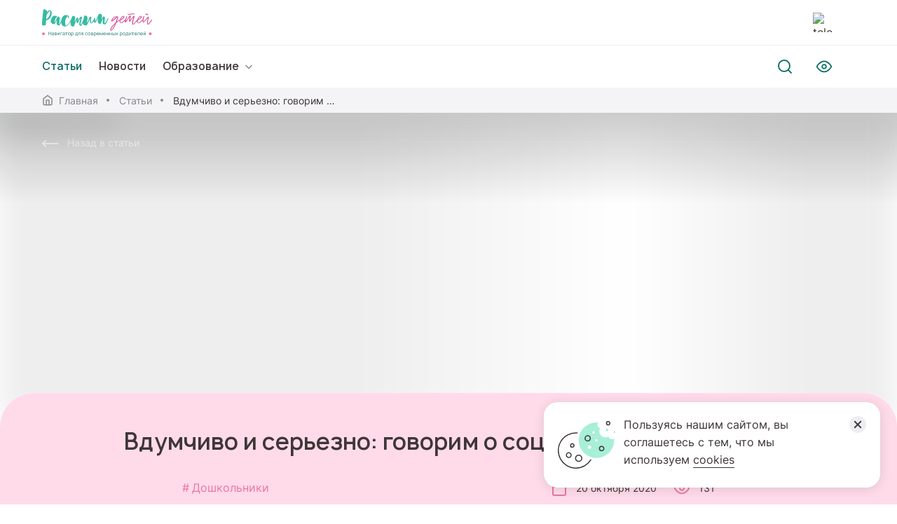

--- FILE ---
content_type: text/html; charset=utf-8
request_url: https://xn--80aidamjr3akke.xn--p1ai/articles/vdumchivo-i-serezno-govorim-o-socialnyh-problemah
body_size: 31897
content:
<!DOCTYPE html><html lang="ru"><head><meta charSet="utf-8"/><meta name="viewport" content="shrink-to-fit=no, viewport-fit=cover, width=device-width"/><link rel="apple-touch-icon" sizes="180x180" href="/apple-touch-icon.png"/><link rel="icon" type="image/png" sizes="32x32" href="/favicon-32x32.png"/><link rel="icon" type="image/png" sizes="194x194" href="/favicon-194x194.png"/><link rel="icon" type="image/png" sizes="192x192" href="/android-chrome-192x192.png"/><link rel="icon" type="image/png" sizes="16x16" href="/favicon-16x16.png"/><link rel="manifest" href="/site.webmanifest"/><link rel="mask-icon" href="/safari-pinned-tab.svg" color="#00bfa6"/><link rel="shortcut icon" href="/favicon.ico"/><meta name="apple-mobile-web-app-title" content="Растим детей"/><meta name="application-name" content="Растим детей"/><meta name="msapplication-TileColor" content="#00bfa6"/><meta name="msapplication-TileImage" content="/mstile-144x144.png"/><meta name="theme-color" content="#ffffff"/><meta name="keywords" content="Растим Детей"/><meta property="og:title" content="Растим детей. Навигатор для современных родителей"/><meta property="og:description" content="Федеральный портал информационно-просветительской поддержки родителей"/><meta property="og:image" content="https://xn--80aidamjr3akke.xn--p1ai/og.jpg"/><meta property="og:site_name" content="Растим детей. Навигатор для современных родителей"/><meta property="og:type" content="website"/><meta property="og:url" content="https://xn--80aidamjr3akke.xn--p1ai/"/><title>Статья | Вдумчиво и серьезно: говорим о социальных проблемах</title><meta name="description" content="Статьи"/><meta property="og:title" content="Вдумчиво и серьезно: говорим о социальных проблемах"/><meta property="og:description" content="Как наши ответы на вопросы ребенка закладывают его отношение к социальным явлениям"/><meta property="og:image" content=""/><meta property="og:site_name" content="Растим детей"/><meta property="og:type" content="article"/><meta property="og:url" content=""/><meta name="next-head-count" content="30"/><link rel="preload" href="/_next/static/css/61ba8b0038ca4bcb.css" as="style"/><link rel="stylesheet" href="/_next/static/css/61ba8b0038ca4bcb.css" data-n-g=""/><noscript data-n-css=""></noscript><script defer="" nomodule="" src="/_next/static/chunks/polyfills-a40ef1678bae11e696dba45124eadd70.js"></script><script src="/_next/static/chunks/webpack-2cd5de611e473f3f.js" defer=""></script><script src="/_next/static/chunks/framework-d9c9992982ceff03.js" defer=""></script><script src="/_next/static/chunks/main-cf904810fd48b296.js" defer=""></script><script src="/_next/static/chunks/pages/_app-128d1934f2be65c7.js" defer=""></script><script src="/_next/static/chunks/5065-4bbff1c290542832.js" defer=""></script><script src="/_next/static/chunks/pages/articles/%5Bid%5D-664a0dcf3f763c93.js" defer=""></script><script src="/_next/static/z8EAWajN6at4UjaseaPqK/_buildManifest.js" defer=""></script><script src="/_next/static/z8EAWajN6at4UjaseaPqK/_ssgManifest.js" defer=""></script><script src="/_next/static/z8EAWajN6at4UjaseaPqK/_middlewareManifest.js" defer=""></script></head><body><div id="__next"><div></div><div class="page-wrapper"><main class="main"><div class="common-page common-single-page article-page"><div class="common-background"><span style="box-sizing:border-box;display:block;overflow:hidden;width:initial;height:initial;background:none;opacity:1;border:0;margin:0;padding:0;position:absolute;top:0;left:0;bottom:0;right:0"><img alt="background picture" src="[data-uri]" decoding="async" data-nimg="fill" class="common-background__picture img_desktop" style="position:absolute;top:0;left:0;bottom:0;right:0;box-sizing:border-box;padding:0;border:none;margin:auto;display:block;width:0;height:0;min-width:100%;max-width:100%;min-height:100%;max-height:100%;filter:blur(20px);background-size:cover;background-image:url(&quot;[data-uri]&quot;);background-position:0% 0%"/><noscript><img alt="background picture" sizes="100vw" srcSet="/_next/image?url=https%3A%2F%2Fxn--80aidamjr3akke.xn--p1ai%2Fstorage%2Farticles%2FDecember2021%2F642cover.jpeg&amp;w=640&amp;q=75 640w, /_next/image?url=https%3A%2F%2Fxn--80aidamjr3akke.xn--p1ai%2Fstorage%2Farticles%2FDecember2021%2F642cover.jpeg&amp;w=750&amp;q=75 750w, /_next/image?url=https%3A%2F%2Fxn--80aidamjr3akke.xn--p1ai%2Fstorage%2Farticles%2FDecember2021%2F642cover.jpeg&amp;w=828&amp;q=75 828w, /_next/image?url=https%3A%2F%2Fxn--80aidamjr3akke.xn--p1ai%2Fstorage%2Farticles%2FDecember2021%2F642cover.jpeg&amp;w=1080&amp;q=75 1080w, /_next/image?url=https%3A%2F%2Fxn--80aidamjr3akke.xn--p1ai%2Fstorage%2Farticles%2FDecember2021%2F642cover.jpeg&amp;w=1200&amp;q=75 1200w, /_next/image?url=https%3A%2F%2Fxn--80aidamjr3akke.xn--p1ai%2Fstorage%2Farticles%2FDecember2021%2F642cover.jpeg&amp;w=1920&amp;q=75 1920w, /_next/image?url=https%3A%2F%2Fxn--80aidamjr3akke.xn--p1ai%2Fstorage%2Farticles%2FDecember2021%2F642cover.jpeg&amp;w=2048&amp;q=75 2048w, /_next/image?url=https%3A%2F%2Fxn--80aidamjr3akke.xn--p1ai%2Fstorage%2Farticles%2FDecember2021%2F642cover.jpeg&amp;w=3840&amp;q=75 3840w" src="/_next/image?url=https%3A%2F%2Fxn--80aidamjr3akke.xn--p1ai%2Fstorage%2Farticles%2FDecember2021%2F642cover.jpeg&amp;w=3840&amp;q=75" decoding="async" data-nimg="fill" style="position:absolute;top:0;left:0;bottom:0;right:0;box-sizing:border-box;padding:0;border:none;margin:auto;display:block;width:0;height:0;min-width:100%;max-width:100%;min-height:100%;max-height:100%" class="common-background__picture img_desktop" loading="lazy"/></noscript></span><span style="box-sizing:border-box;display:block;overflow:hidden;width:initial;height:initial;background:none;opacity:1;border:0;margin:0;padding:0;position:absolute;top:0;left:0;bottom:0;right:0"><img alt="background picture" src="[data-uri]" decoding="async" data-nimg="fill" class="common-background__picture img_mobile" style="position:absolute;top:0;left:0;bottom:0;right:0;box-sizing:border-box;padding:0;border:none;margin:auto;display:block;width:0;height:0;min-width:100%;max-width:100%;min-height:100%;max-height:100%;filter:blur(20px);background-size:cover;background-image:url(&quot;[data-uri]&quot;);background-position:0% 0%"/><noscript><img alt="background picture" sizes="100vw" srcSet="/_next/image?url=https%3A%2F%2Fxn--80aidamjr3akke.xn--p1ai%2Fstorage%2Farticles%2FDecember2021%2F642cover.jpeg&amp;w=640&amp;q=75 640w, /_next/image?url=https%3A%2F%2Fxn--80aidamjr3akke.xn--p1ai%2Fstorage%2Farticles%2FDecember2021%2F642cover.jpeg&amp;w=750&amp;q=75 750w, /_next/image?url=https%3A%2F%2Fxn--80aidamjr3akke.xn--p1ai%2Fstorage%2Farticles%2FDecember2021%2F642cover.jpeg&amp;w=828&amp;q=75 828w, /_next/image?url=https%3A%2F%2Fxn--80aidamjr3akke.xn--p1ai%2Fstorage%2Farticles%2FDecember2021%2F642cover.jpeg&amp;w=1080&amp;q=75 1080w, /_next/image?url=https%3A%2F%2Fxn--80aidamjr3akke.xn--p1ai%2Fstorage%2Farticles%2FDecember2021%2F642cover.jpeg&amp;w=1200&amp;q=75 1200w, /_next/image?url=https%3A%2F%2Fxn--80aidamjr3akke.xn--p1ai%2Fstorage%2Farticles%2FDecember2021%2F642cover.jpeg&amp;w=1920&amp;q=75 1920w, /_next/image?url=https%3A%2F%2Fxn--80aidamjr3akke.xn--p1ai%2Fstorage%2Farticles%2FDecember2021%2F642cover.jpeg&amp;w=2048&amp;q=75 2048w, /_next/image?url=https%3A%2F%2Fxn--80aidamjr3akke.xn--p1ai%2Fstorage%2Farticles%2FDecember2021%2F642cover.jpeg&amp;w=3840&amp;q=75 3840w" src="/_next/image?url=https%3A%2F%2Fxn--80aidamjr3akke.xn--p1ai%2Fstorage%2Farticles%2FDecember2021%2F642cover.jpeg&amp;w=3840&amp;q=75" decoding="async" data-nimg="fill" style="position:absolute;top:0;left:0;bottom:0;right:0;box-sizing:border-box;padding:0;border:none;margin:auto;display:block;width:0;height:0;min-width:100%;max-width:100%;min-height:100%;max-height:100%" class="common-background__picture img_mobile" loading="lazy"/></noscript></span></div><div class="common-heading"><div class="grid"><a class="caption common-back" href="/articles"><svg width="24" height="24" viewBox="0 0 24 24" fill="none" xmlns="http://www.w3.org/2000/svg"><g clip-path="url(#back-icon_svg__clip0)" stroke="#fff" stroke-width="2" stroke-linecap="round" stroke-linejoin="round"><path d="M23 12H1M5 16l-4-4 4-4"></path></g><defs><clipPath id="back-icon_svg__clip0"><path fill="#fff" transform="rotate(180 12 12)" d="M0 0h24v24H0z"></path></clipPath></defs></svg><span>Назад в статьи</span></a></div></div><div class="common-body article-container"><div class="article-head"><div class="content-grid"><h1 class="h2 article-head__title">Вдумчиво и серьезно: говорим о социальных проблемах</h1><div class="article-head__info"><div class="article-head__topics"><p class="article-head__topic">Дошкольники</p></div><div class="caption article-head__group"><time dateTime="2020-10-20 09:26:16" class="article-head__group-item article-head__date"><svg width="24" height="24" viewBox="0 0 24 24" fill="none" xmlns="http://www.w3.org/2000/svg"><path d="M19 4H5a2 2 0 00-2 2v14a2 2 0 002 2h14a2 2 0 002-2V6a2 2 0 00-2-2zM16 2v4M8 2v4M3 10h18" stroke="#EC75A0" stroke-width="2" stroke-linecap="round" stroke-linejoin="round"></path></svg><span>20 октября 2020</span></time><div class="article-head__group-item article-head__views"><svg width="26" height="24" viewBox="0 0 26 24" fill="none" xmlns="http://www.w3.org/2000/svg"><path d="M2 12s4-8 11-8 11 8 11 8-4 8-11 8-11-8-11-8z" stroke="#EC75A0" stroke-width="2" stroke-linecap="round"></path><path d="M13 15a3 3 0 100-6 3 3 0 000 6z" stroke="#EC75A0" stroke-width="2" stroke-linecap="round"></path></svg><span>131</span></div></div></div></div></div><div class="content-grid article-body"><article class="article-text"><p class="main-common-text article-description">Как наши ответы на вопросы ребенка закладывают его отношение к социальным явлениям</p><div class="article-content"><p><i>Рано или поздно дети сталкиваются с несовершенствами нашего мира. Они узнают, что люди болеют и страдают, что среда бывает небезопасной, что кто-то живет с физической или ментальной инвалидностью. Ребенок задает родителям вопросы, и те не всегда умеют на них ответить. Как подготовиться к такой беседе, рассказывает советник директора Благотворительного фонда «Образ жизни» доктор педагогических наук Ольга Стукалова.</i></p><h2>Главное&nbsp;— диалог</h2><p>Если вы&nbsp;искренне заботитесь о&nbsp;своих детях, хотите сохранить их&nbsp;доверие, стремитесь помочь ребенку понять, что происходит в&nbsp;социуме, то&nbsp;не&nbsp;бойтесь <a href="http://obrazfund.ru/programs/shkola-pozitivnyih-privyichek">говорить с&nbsp;ребенком на&nbsp;сложные социальные темы</a>. Знания о&nbsp;мире, которые он получит в&nbsp;ходе такого разговора, никогда не&nbsp;будут лишними. Важна не&nbsp;только информация, важен и&nbsp;сам диалог ребенка с&nbsp;родителем. Через диалог растущий человек познает мир, открывает для себя истины, формулирует собственные принципы и&nbsp;взгляды на&nbsp;людей и&nbsp;их&nbsp;отношения, лучше понимает самого себя, ищет свое место в&nbsp;мире.</p><p>Пусть в&nbsp;жизни ребенка будет как можно больше таких разговоров, таких незабываемых впечатлений от&nbsp;общения.</p><p>Разговоры «о главном» рождают острые и напряженные эмоциональные переживания, наполняют смыслом поступки ребенка. </p><p>Отсутствие смыслового, эмоционального общения рождает чувство одиночества, отверженности, непонятости. Светлые чувства&nbsp;— любовь, признание, духовная близость, то, что Гёте называл «душевное сродство», — неотделимы от&nbsp;теплых душевных разговоров.</p><h2>Внимательно слушаем ребенка</h2><p>В&nbsp;поле зрения ребенка попадают нищие люди и&nbsp;бездомные животные. На&nbsp;улице он&nbsp;увидит алкозависимых и&nbsp;наркоманов. Даже если ребенок не&nbsp;сможет дать оценку увиденному, он&nbsp;подсознательно почувствует, что что-то тут не&nbsp;так.</p><img src="https://06.flat12-dev-server.ru/storage/articles/December2021/f7b6c166-f94f-44c7-9a93-ea78d749e4f3.jpeg"/><p>Некоторые социальные проблемы непосредственно касаются малыша и&nbsp;его семьи, другие, более масштабные, охватывают всю планету. И&nbsp;о&nbsp;тех, и&nbsp;о&nbsp;других нужно разговаривать. То, как родители реагируют на&nbsp;вопросы ребенка, закладывает отношение маленького человека к&nbsp;тому или иному социальному явлению. Если вы&nbsp;не&nbsp;отвечаете ребенку или смущаетесь, когда он&nbsp;вас спрашивает, то&nbsp;вы&nbsp;передаете ему свое непонимание проблемы, неприятие и&nbsp;закрытость.</p><h2>Как просто рассказать о&nbsp;сложном?</h2><p>Возьмем распространенный пример. Отсутствие доступной среды для людей с&nbsp;инвалидностью приводит к&nbsp;тому, что дети редко встречаются с&nbsp;ними на&nbsp;улицах и&nbsp;в&nbsp;общественных местах. Такая встреча может стать для ребенка важным событием и&nbsp;вызвать у&nbsp;него вопросы, которые он&nbsp;задаст вам, родителям. Ваше поведение&nbsp;— не&nbsp;только слова, которые вы&nbsp;скажете ребенку, но&nbsp;и&nbsp;само ваше поведение при виде человека с&nbsp;инвалидностью&nbsp;— может стать определяющим для отношения ребенка к&nbsp;таким людям.</p><p>Будьте готовы к&nbsp;такой встрече. Она подарит вам хорошую возможность поговорить с&nbsp;малышом о&nbsp;различиях между людьми. Чем более простыми словами вы&nbsp;расскажете об&nbsp;этом ребенку, тем лучше он&nbsp;вас поймет. Скажите, что человек использует язык жестов, потому что не&nbsp;слышит, или держит на&nbsp;поводке собаку-поводыря, потому что не&nbsp;видит. Важный момент: не&nbsp;произносите некорректных слов.</p><img src="https://06.flat12-dev-server.ru/storage/articles/December2021/a52fb989-2638-4467-b50e-ef938a09295b.jpeg"/><p>Дайте ребенку возможность свободно поделиться своими мыслями и&nbsp;идеями. Спокойно объясните ему, как лучше говорить об&nbsp;инвалидности с&nbsp;другими людьми, а&nbsp;о&nbsp;чем упоминать не&nbsp;стоит, чтобы не&nbsp;быть бестактным. Расскажите о&nbsp;том, что люди с&nbsp;инвалидностью хотят, чтобы их&nbsp;считали равноправными членами общества и&nbsp;относились к&nbsp;ним без жалости.</p><h2>Особая тема&nbsp;— безопасность ребенка</h2><p>Очень <a href="https://растимдетей.рф/articles/nauchit-shkolnikov-bezopasnomu-povedeniyu-v-gorode">важно</a>, чтобы ребенок разделял свое отношение к&nbsp;хорошо знакомым людям и&nbsp;к&nbsp;незнакомцам, умел прервать разговор с&nbsp;чужим человеком на&nbsp;улице и&nbsp;уверенно отказать ему. Дети не&nbsp;всегда готовы прислушаться к&nbsp;родительскому совету, поэтому учить ребенка <a href="https://растимдетей.рф/articles/kak-nauchit-rebenka-govorit-net">правилам безопасности</a> можно во&nbsp;время игры или на&nbsp;прогулке.</p><p>Прежде чем заговорить с&nbsp;ребенком, решите, какова ваша задача. Одна и&nbsp;та&nbsp;же информация может напугать, а&nbsp;может защитить ребенка. Рассказывая детям о&nbsp;«взрослых» проблемах, будьте искренними, но&nbsp;осторожными&nbsp;— важно оградить ребенка от&nbsp;таких знаний о&nbsp;мире, груз которых ему пока не&nbsp;под силу.</p><h2>Пусть слова не&nbsp;расходятся с&nbsp;делом</h2><p>С&nbsp;подростками говорить на&nbsp;социальные темы бывает сложнее, чем с&nbsp;детьми помладше. Иногда кажется, что <a href="https://растимдетей.рф/articles/podrostki-otdelyayutsya-ot-roditelej-kak-pomoch-im-i-sebe">для подростка мнение родителей не&nbsp;слишком важно</a>. Бывает, что <a href="https://растимдетей.рф/articles/antiscenariy-v-povedenii-podrostka">подросток спорит с&nbsp;вами, а&nbsp;то&nbsp;и&nbsp;смеется над вашими словами</a>. Проявите мудрость: не&nbsp;навязывайте свое мнение, не&nbsp;будьте занудными и&nbsp;дидактичным. Шутите, улыбайтесь, прислушивайтесь к&nbsp;интонациям своего ребенка. Если ваши слова его колют, а&nbsp;в&nbsp;вашем тоне&nbsp;— боль и&nbsp;страх, тревога и&nbsp;растерянность, то&nbsp;эти чувства передадутся и&nbsp;ребенку. Дети очень внимательны к&nbsp;жестам, к&nbsp;нашей мимике.</p><img src="https://06.flat12-dev-server.ru/storage/articles/December2021/d067f933-187d-4b6b-92af-8319345ab819.jpeg"/><p>Постарайтесь, чтобы ваши слова не&nbsp;расходились с&nbsp;делами. Будьте честными с&nbsp;собой. Как говорится, делай&nbsp;то, что проповедуешь. Пусть в&nbsp;жизни вашей семьи будут посильные ежедневные добрые дела, приветливость, терпение, тепло и&nbsp;принятие.</p><p>Неизвестность порождает тревогу. Через продуманные разговоры, внимание к&nbsp;деталям окружающего мира, проявленное вами уважение к&nbsp;другим людям ребенок будет постепенно постигать закономерности мира, в&nbsp;котором он&nbsp;живет.</p><p>Как говорить с&nbsp;детьми о&nbsp;людях с&nbsp;особенностями, можно почитать <a href="https://etoneotvet.ru/">здесь</a>.&nbsp;</p><p>&nbsp; &nbsp;</p><p>Фото: Коллекция/iStock</p></div></article><div class="article-footer"><div class="article-footer__tag-box main-subtitle"><div class="article-footer__tag">Общение и развитие</div></div></div></div><div class="common-sharing common-sharing_pink"><div class="common-sharing__bg"><svg width="1920" height="727" viewBox="0 0 1920 727" fill="none" xmlns="http://www.w3.org/2000/svg"><mask id="common-page-bg_svg__a" style="mask-type:alpha" maskUnits="userSpaceOnUse" x="0" y="0" width="1920" height="727"><path fill="#fff" stroke="#0F6D67" d="M.5.5h1919v726H.5z"></path></mask><g mask="url(#common-page-bg_svg__a)" stroke="#0F6D67" stroke-width="14"><path d="M-21.905-27.682c-18.826 0-34.087 15.261-34.087 34.087v59.027h92.068V6.405c0-18.826-15.262-34.087-34.088-34.087h-23.893zM128.143 99.52c0-18.826 15.262-34.088 34.088-34.088h59.026v57.981c0 18.826-15.261 34.087-34.087 34.087h-59.027V99.52zM682.641 99.52c0-18.826 15.261-34.088 34.087-34.088h59.027v57.981c0 18.826-15.262 34.087-34.088 34.087h-59.026V99.52zM1237.14 99.52c0-18.826 15.26-34.088 34.09-34.088h59.03v57.981c0 18.826-15.26 34.087-34.09 34.087h-59.03V99.52zM36.074 99.52c0-18.826 15.262-34.088 34.088-34.088h23.893c18.826 0 34.087 15.262 34.087 34.088v57.98h-57.98c-18.826 0-34.088-15.261-34.088-34.087V99.52z"></path><path d="M590.574 99.52c0-18.826 15.262-34.088 34.088-34.088h23.893c18.826 0 34.087 15.262 34.087 34.088v57.98h-57.98c-18.826 0-34.088-15.261-34.088-34.087V99.52zM1145.07 99.52c0-18.826 15.27-34.088 34.09-34.088h23.89c18.83 0 34.09 15.262 34.09 34.088v57.98h-57.98c-18.82 0-34.09-15.261-34.09-34.087V99.52zM532.595-27.682c-18.826 0-34.088 15.261-34.088 34.087v59.027h92.068V6.405c0-18.826-15.261-34.087-34.087-34.087h-23.893zM1087.1-27.682c-18.83 0-34.09 15.261-34.09 34.087v59.027h92.07V6.405c0-18.826-15.27-34.087-34.09-34.087h-23.89zM1641.6-27.682c-18.83 0-34.09 15.261-34.09 34.087v59.027h92.07V6.405c0-18.826-15.27-34.087-34.09-34.087h-23.89zM1791.64 99.52c0-18.826 15.26-34.088 34.09-34.088h59.03v57.981c0 18.826-15.26 34.087-34.09 34.087h-59.03V99.52zM1699.57 99.52c0-18.826 15.27-34.088 34.09-34.088h23.89c18.83 0 34.09 15.262 34.09 34.088v57.98h-57.98c-18.82 0-34.09-15.261-34.09-34.087V99.52zM1757.56 619.932c18.82 0 34.08-15.261 34.08-34.087v-59.027h-92.07v59.027c0 18.826 15.27 34.087 34.09 34.087h23.9zM1942.74 342.682c18.82 0 34.08-15.261 34.08-34.087v-59.027h-92.06v59.027c0 18.826 15.26 34.087 34.08 34.087h23.9zM1607.51 492.73c0 18.826-15.26 34.088-34.09 34.088h-59.03v-57.981c0-18.826 15.27-34.087 34.09-34.087h59.03v57.98zM1699.57 492.73c0 18.826-15.26 34.088-34.08 34.088h-23.9c-18.82 0-34.08-15.262-34.08-34.088v-57.98h57.98c18.82 0 34.08 15.261 34.08 34.087v23.893zM1203.06 619.932c18.82 0 34.08-15.261 34.08-34.087v-59.027h-92.07v59.027c0 18.826 15.27 34.087 34.09 34.087h23.9zM1053.01 492.73c0 18.826-15.26 34.088-34.09 34.088h-59.026v-57.981c0-18.826 15.261-34.087 34.087-34.087h59.029v57.98zM498.507 492.73c0 18.826-15.261 34.088-34.087 34.088h-59.027v-57.981c0-18.826 15.262-34.087 34.088-34.087h59.026v57.98zM1145.07 492.73c0 18.826-15.26 34.088-34.08 34.088h-23.9c-18.82 0-34.08-15.262-34.08-34.088v-57.98h57.98c18.82 0 34.08 15.261 34.08 34.087v23.893z"></path><path d="M590.574 492.73c0 18.826-15.261 34.088-34.087 34.088h-23.893c-18.826 0-34.088-15.262-34.088-34.088v-57.98h57.981c18.826 0 34.087 15.261 34.087 34.087v23.893zM36.074 492.73c0 18.826-15.261 34.088-34.087 34.088h-23.893c-18.826 0-34.088-15.262-34.088-34.088v-57.98h57.98c18.827 0 34.088 15.261 34.088 34.087v23.893zM648.553 619.932c18.826 0 34.088-15.261 34.088-34.087v-59.027h-92.068v59.027c0 18.826 15.261 34.087 34.087 34.087h23.893zM94.056 619.932c18.826 0 34.087-15.261 34.087-34.087v-59.027H36.075v59.027c0 18.826 15.262 34.087 34.088 34.087h23.893zM1792.69 215.48c0 18.826-15.26 34.088-34.08 34.088h-59.03v-57.981c0-18.826 15.26-34.087 34.09-34.087h59.02v57.98zM1884.76 215.48c0 18.826-15.26 34.088-34.09 34.088h-23.89c-18.83 0-34.09-15.262-34.09-34.088V157.5h57.98c18.83 0 34.09 15.261 34.09 34.087v23.893zM1388.24 342.682c18.82 0 34.08-15.261 34.08-34.087v-59.027h-92.06v59.027c0 18.826 15.26 34.087 34.08 34.087h23.9zM1238.19 215.48c0 18.826-15.26 34.088-34.09 34.088h-59.02v-57.981c0-18.826 15.26-34.087 34.08-34.087h59.03v57.98zM683.689 215.48c0 18.826-15.262 34.088-34.088 34.088h-59.026v-57.981c0-18.826 15.261-34.087 34.087-34.087h59.027v57.98zM129.189 215.48c0 18.826-15.262 34.088-34.087 34.088H36.075v-57.981c0-18.826 15.261-34.087 34.087-34.087h59.027v57.98zM1330.26 215.48c0 18.826-15.26 34.088-34.09 34.088h-23.89c-18.83 0-34.09-15.262-34.09-34.088V157.5h57.98c18.83 0 34.09 15.261 34.09 34.087v23.893zM775.758 215.48c0 18.826-15.262 34.088-34.088 34.088h-23.893c-18.826 0-34.087-15.262-34.087-34.088V157.5h57.98c18.826 0 34.088 15.261 34.088 34.087v23.893zM221.257 215.48c0 18.826-15.261 34.088-34.087 34.088h-23.893c-18.826 0-34.088-15.262-34.088-34.088V157.5h57.981c18.826 0 34.087 15.261 34.087 34.087v23.893zM833.737 342.682c18.826 0 34.087-15.261 34.087-34.087v-59.027h-92.068v59.027c0 18.826 15.262 34.087 34.088 34.087h23.893zM279.237 342.682c18.826 0 34.087-15.261 34.087-34.087v-59.027h-92.068v59.027c0 18.826 15.262 34.087 34.088 34.087h23.893zM36.074 6.405c0-18.826 15.262-34.087 34.088-34.087h57.98v59.026c0 18.826-15.261 34.088-34.087 34.088h-57.98V6.405zM590.574 6.405c0-18.826 15.262-34.087 34.088-34.087h57.98v59.026c0 18.826-15.261 34.088-34.087 34.088h-57.981V6.405zM1145.07 6.405c0-18.826 15.27-34.087 34.09-34.087h57.98v59.026c0 18.826-15.26 34.088-34.09 34.088h-57.98V6.405zM221.257 6.405c0-18.826 15.262-34.087 34.088-34.087h57.98v59.026c0 18.826-15.261 34.088-34.087 34.088h-57.981V6.405zM775.758 6.405c0-18.826 15.261-34.087 34.087-34.087h57.981v59.026c0 18.826-15.262 34.088-34.088 34.088h-57.98V6.405zM1330.26 6.405c0-18.826 15.26-34.087 34.09-34.087h57.98v59.026c0 18.826-15.27 34.088-34.09 34.088h-57.98V6.405z"></path><path d="M313.324-27.682h92.068V157.5h-57.98c-18.826 0-34.088-15.262-34.088-34.088V-27.682zM867.824-27.682h92.068V157.5h-57.98c-18.826 0-34.088-15.262-34.088-34.088V-27.682zM1422.32-27.682h92.07V157.5h-57.98c-18.82 0-34.09-15.262-34.09-34.088V-27.682z"></path><path d="M439.478 65.432c-18.826 0-34.087 15.262-34.087 34.088v57.98h59.026c18.826 0 34.088-15.261 34.088-34.087v-57.98h-59.027zM993.978 65.432c-18.826 0-34.087 15.262-34.087 34.088v57.98h59.029c18.82 0 34.08-15.261 34.08-34.087v-57.98h-59.022zM1548.48 65.432c-18.83 0-34.09 15.262-34.09 34.088v57.98h59.03c18.83 0 34.09-15.261 34.09-34.087v-57.98h-59.03zM1699.57 6.405c0-18.826 15.27-34.087 34.09-34.087h57.98v59.026c0 18.826-15.26 34.088-34.09 34.088h-57.98V6.405zM1884.76 6.405c0-18.826 15.26-34.087 34.09-34.087h57.98v59.026c0 18.826-15.27 34.088-34.09 34.088h-57.98V6.405zM1850.67 712c18.83 0 34.09-15.261 34.09-34.087v-57.981h-59.03c-18.82 0-34.09 15.262-34.09 34.088v23.893c0 18.826 15.27 34.087 34.09 34.087h24.94zM1976.82 619.932h-92.06V434.75h57.98c18.82 0 34.08 15.262 34.08 34.088v151.094zM1850.67 526.818c18.83 0 34.09-15.262 34.09-34.088v-57.98h-59.03c-18.82 0-34.09 15.261-34.09 34.087v57.981h59.03zM1699.57 585.845c0 18.826-15.26 34.087-34.08 34.087h-57.98v-59.026c0-18.826 15.26-34.088 34.08-34.088h57.98v59.027zM1607.51 677.913c0 18.825-15.26 34.087-34.09 34.087h-117.01c-18.82 0-34.08-15.261-34.08-34.087v-57.981h185.18v57.981zM1514.39 585.845c0 18.826-15.26 34.087-34.08 34.087h-57.99v-59.026c0-18.826 15.27-34.088 34.09-34.088h57.98v59.027zM1296.17 712c18.83 0 34.09-15.261 34.09-34.087v-57.981h-59.03c-18.82 0-34.09 15.262-34.09 34.088v23.893c0 18.826 15.27 34.087 34.09 34.087h24.94zM1422.32 619.932h-92.06V434.75h57.98c18.82 0 34.08 15.262 34.08 34.088v151.094zM1296.17 526.818c18.83 0 34.09-15.262 34.09-34.088v-57.98h-59.03c-18.82 0-34.09 15.261-34.09 34.087v57.981h59.03zM1145.07 585.845c0 18.826-15.26 34.087-34.08 34.087h-57.98v-59.026c0-18.826 15.26-34.088 34.08-34.088h57.98v59.027zM590.574 585.845c0 18.826-15.261 34.087-34.087 34.087h-57.981v-59.026c0-18.826 15.262-34.088 34.088-34.088h57.98v59.027zM36.074 585.845c0 18.826-15.261 34.087-34.087 34.087h-57.98v-59.026c0-18.826 15.26-34.088 34.087-34.088h57.98v59.027zM1053.01 677.913c0 18.825-15.26 34.087-34.09 34.087H901.913c-18.826 0-34.087-15.261-34.087-34.087v-57.981h185.184v57.981zM498.507 677.913c0 18.825-15.261 34.087-34.087 34.087H347.413c-18.826 0-34.088-15.261-34.088-34.087v-57.981h185.182v57.981zM959.891 585.845c0 18.826-15.262 34.087-34.088 34.087h-57.98v-59.026c0-18.826 15.261-34.088 34.087-34.088h57.981v59.027zM405.391 585.845c0 18.826-15.262 34.087-34.088 34.087h-57.98v-59.026c0-18.826 15.261-34.088 34.087-34.088h57.981v59.027zM741.67 712c18.826 0 34.088-15.261 34.088-34.087v-57.981h-59.027c-18.826 0-34.087 15.262-34.087 34.088v23.893c0 18.826 15.261 34.087 34.087 34.087h24.939zM187.17 712c18.826 0 34.087-15.261 34.087-34.087v-57.981h-59.026c-18.826 0-34.088 15.262-34.088 34.088v23.893c0 18.826 15.262 34.087 34.088 34.087h24.939z"></path><path d="M867.824 619.932h-92.068V434.75h57.981c18.826 0 34.087 15.262 34.087 34.088v151.094zM313.324 619.932h-92.068V434.75h57.981c18.826 0 34.087 15.262 34.087 34.088v151.094z"></path><path d="M741.67 526.818c18.826 0 34.088-15.262 34.088-34.088v-57.98h-59.027c-18.826 0-34.087 15.261-34.087 34.087v57.981h59.026zM187.17 526.818c18.826 0 34.087-15.262 34.087-34.088v-57.98h-59.026c-18.826 0-34.088 15.261-34.088 34.087v57.981h59.027zM1884.76 308.595c0 18.826-15.26 34.087-34.09 34.087h-57.98v-59.026c0-18.826 15.26-34.088 34.09-34.088h57.98v59.027zM1792.69 400.663c0 18.825-15.26 34.087-34.08 34.087H1641.6c-18.83 0-34.09-15.261-34.09-34.087v-57.981h185.18v57.981zM1699.57 308.595c0 18.826-15.26 34.087-34.08 34.087h-57.98v-59.026c0-18.826 15.26-34.088 34.08-34.088h57.98v59.027zM1481.35 434.75c18.83 0 34.09-15.261 34.09-34.087v-57.981h-59.03c-18.82 0-34.08 15.262-34.08 34.088v23.893c0 18.826 15.26 34.087 34.08 34.087h24.94zM1607.51 342.682h-92.07V157.5h57.98c18.83 0 34.09 15.262 34.09 34.088v151.094zM1481.35 249.568c18.83 0 34.09-15.262 34.09-34.088V157.5h-59.03c-18.82 0-34.08 15.261-34.08 34.087v57.981h59.02zM1330.26 308.595c0 18.826-15.26 34.087-34.09 34.087h-57.98v-59.026c0-18.826 15.26-34.088 34.09-34.088h57.98v59.027zM775.758 308.595c0 18.826-15.262 34.087-34.088 34.087h-57.98v-59.026c0-18.826 15.261-34.088 34.087-34.088h57.981v59.027zM221.257 308.595c0 18.826-15.261 34.087-34.087 34.087h-57.981v-59.026c0-18.826 15.262-34.088 34.088-34.088h57.98v59.027zM1238.19 400.663c0 18.825-15.26 34.087-34.09 34.087h-117c-18.83 0-34.09-15.261-34.09-34.087v-57.981h185.18v57.981zM683.689 400.663c0 18.825-15.262 34.087-34.088 34.087H532.594c-18.826 0-34.087-15.261-34.087-34.087v-57.981h185.182v57.981zM129.189 400.663c0 18.825-15.262 34.087-34.087 34.087H-21.906c-18.826 0-34.087-15.261-34.087-34.087v-57.981h185.182v57.981zM1145.07 308.595c0 18.826-15.26 34.087-34.08 34.087h-57.98v-59.026c0-18.826 15.26-34.088 34.08-34.088h57.98v59.027zM590.574 308.595c0 18.826-15.261 34.087-34.087 34.087h-57.981v-59.026c0-18.826 15.262-34.088 34.088-34.088h57.98v59.027zM36.074 308.595c0 18.826-15.261 34.087-34.087 34.087h-57.98v-59.026c0-18.826 15.26-34.088 34.087-34.088h57.98v59.027zM926.851 434.75c18.826 0 34.087-15.261 34.087-34.087v-57.981h-59.026c-18.826 0-34.088 15.262-34.088 34.088v23.893c0 18.826 15.262 34.087 34.088 34.087h24.939zM372.352 434.75c18.826 0 34.087-15.261 34.087-34.087v-57.981h-59.027c-18.826 0-34.087 15.262-34.087 34.088v23.893c0 18.826 15.261 34.087 34.087 34.087h24.94zM1053.01 342.682h-92.07V157.5h57.98c18.83 0 34.09 15.262 34.09 34.088v151.094z"></path><path d="M498.507 342.682h-92.068V157.5h57.981c18.826 0 34.087 15.262 34.087 34.088v151.094zM926.851 249.568c18.826 0 34.087-15.262 34.087-34.088V157.5h-59.026c-18.826 0-34.088 15.261-34.088 34.087v57.981h59.027zM372.352 249.568c18.826 0 34.087-15.262 34.087-34.088V157.5h-59.027c-18.826 0-34.087 15.261-34.087 34.087v57.981h59.027z"></path></g></svg></div><div class="grid"><h6 class="common-sharing__title">Поделиться в соцсетях</h6><div class="common-sharing__box"><a href="https://connect.ok.ru/offer?url=https://xn--80aidamjr3akke.xn--p1ai//articles/vdumchivo-i-serezno-govorim-o-socialnyh-problemah" style="--hover:#F2720C" class="common-sharing__item" target="_blank" rel="noreferrer noopener" title="ok"><svg width="29" height="28" viewBox="0 0 29 28" fill="#3E3636" xmlns="http://www.w3.org/2000/svg"><path fill-rule="evenodd" clip-rule="evenodd" d="M8.564 9.192c-.018 2.91 2.53 5.317 5.636 5.327 3.14.01 5.704-2.343 5.72-5.246.016-2.972-2.507-5.376-5.651-5.384C11.13 3.88 8.582 6.25 8.564 9.192zm5.682-2.589c1.542.002 2.773 1.152 2.778 2.596.005 1.444-1.222 2.602-2.764 2.607-1.546.005-2.787-1.137-2.799-2.576-.012-1.457 1.23-2.628 2.785-2.627zM8.483 17.125c1.344.983 2.915 1.384 4.656 1.554l-.125.127c-.06.06-.109.11-.161.16l-.745.698c-1.029.965-2.058 1.93-3.09 2.892-.264.247-.454.523-.472.883-.028.534.326 1.064.882 1.316.523.237 1.06.162 1.51-.253a190.248 190.248 0 002.984-2.802c.246-.236.38-.287.658-.015.643.629 1.303 1.242 1.964 1.856.322.3.643.598.963.9.255.24.542.41.91.434.58.038 1.172-.31 1.437-.838.242-.483.15-.998-.29-1.413-.82-.775-1.643-1.546-2.466-2.318l-1.416-1.326a6.36 6.36 0 01-.205-.205l-.096-.098c.953-.107 1.915-.267 2.794-.586.93-.337 1.766-.82 2.461-1.487.454-.435.458-.983.09-1.543-.322-.491-.881-.697-1.482-.553-.308.074-.575.22-.824.398-2.515 1.582-5.957 1.537-8.463-.072a2.764 2.764 0 00-.385-.213c-.696-.307-1.364-.164-1.763.37-.465.623-.406 1.229.183 1.757.121.11.256.206.39.304l.1.073z"></path></svg></a><a href="https://telegram.me/share/url?url=https://xn--80aidamjr3akke.xn--p1ai//articles/vdumchivo-i-serezno-govorim-o-socialnyh-problemah" style="--hover:#0088cc" class="common-sharing__item" target="_blank" rel="noreferrer noopener" title="tg"><svg width="29" height="28" viewBox="0 0 29 28" fill="#3E3636" xmlns="http://www.w3.org/2000/svg"><path d="M24.94 6.267l-3.17 14.885c-.233 1.055-.864 1.311-1.744.815l-4.83-3.547-2.328 2.235c-.257.256-.475.473-.974.473l.343-4.896 8.95-8.056c.389-.341-.086-.535-.6-.194L9.527 14.92 4.76 13.438c-1.036-.326-1.06-1.032.218-1.529l18.623-7.155c.864-.31 1.62.21 1.34 1.513z"></path></svg></a><a href="https://vk.com/share.php?url=https://xn--80aidamjr3akke.xn--p1ai//articles/vdumchivo-i-serezno-govorim-o-socialnyh-problemah" style="--hover:#0077FF" class="common-sharing__item" target="_blank" rel="noreferrer noopener" title="vk"><svg width="29" height="28" viewBox="0 0 29 28" fill="none" xmlns="http://www.w3.org/2000/svg"><path d="M16.219 20.972C8.11 20.972 3.193 15.347 3 6h4.106c.128 6.867 3.252 9.776 5.646 10.375V6h3.936v5.926c2.31-.256 4.728-2.951 5.54-5.926h3.874c-.621 3.657-3.252 6.352-5.113 7.465 1.862.898 4.857 3.25 6.011 7.507h-4.257c-.898-2.845-3.101-5.048-6.054-5.348v5.348h-.47z" fill="#3E3636"></path></svg></a></div></div></div><div class="article-other"><div class="grid article-other__wrapper"><div class="other-box articles"><h3 class="other-box__title"><a href="/articles">Читайте также</a></h3><div class="other-box__list"><a class="article-item" href="/articles/podscet-kalorii-opasnaya-praktika"><div class="article-item__img"><span style="box-sizing:border-box;display:block;overflow:hidden;width:initial;height:initial;background:none;opacity:1;border:0;margin:0;padding:0;position:absolute;top:0;left:0;bottom:0;right:0"><img alt="article-item__img" src="[data-uri]" decoding="async" data-nimg="fill" style="position:absolute;top:0;left:0;bottom:0;right:0;box-sizing:border-box;padding:0;border:none;margin:auto;display:block;width:0;height:0;min-width:100%;max-width:100%;min-height:100%;max-height:100%;object-fit:cover;filter:blur(20px);background-size:cover;background-image:url(&quot;[data-uri]&quot;);background-position:0% 0%"/><noscript><img alt="article-item__img" sizes="100vw" srcSet="/_next/image?url=https%3A%2F%2Fxn--80aidamjr3akke.xn--p1ai%2Fstorage%2Farticles%2FDecember2025%2FkI2xPBoXLmjZhZcqQXxB.jpg&amp;w=640&amp;q=75 640w, /_next/image?url=https%3A%2F%2Fxn--80aidamjr3akke.xn--p1ai%2Fstorage%2Farticles%2FDecember2025%2FkI2xPBoXLmjZhZcqQXxB.jpg&amp;w=750&amp;q=75 750w, /_next/image?url=https%3A%2F%2Fxn--80aidamjr3akke.xn--p1ai%2Fstorage%2Farticles%2FDecember2025%2FkI2xPBoXLmjZhZcqQXxB.jpg&amp;w=828&amp;q=75 828w, /_next/image?url=https%3A%2F%2Fxn--80aidamjr3akke.xn--p1ai%2Fstorage%2Farticles%2FDecember2025%2FkI2xPBoXLmjZhZcqQXxB.jpg&amp;w=1080&amp;q=75 1080w, /_next/image?url=https%3A%2F%2Fxn--80aidamjr3akke.xn--p1ai%2Fstorage%2Farticles%2FDecember2025%2FkI2xPBoXLmjZhZcqQXxB.jpg&amp;w=1200&amp;q=75 1200w, /_next/image?url=https%3A%2F%2Fxn--80aidamjr3akke.xn--p1ai%2Fstorage%2Farticles%2FDecember2025%2FkI2xPBoXLmjZhZcqQXxB.jpg&amp;w=1920&amp;q=75 1920w, /_next/image?url=https%3A%2F%2Fxn--80aidamjr3akke.xn--p1ai%2Fstorage%2Farticles%2FDecember2025%2FkI2xPBoXLmjZhZcqQXxB.jpg&amp;w=2048&amp;q=75 2048w, /_next/image?url=https%3A%2F%2Fxn--80aidamjr3akke.xn--p1ai%2Fstorage%2Farticles%2FDecember2025%2FkI2xPBoXLmjZhZcqQXxB.jpg&amp;w=3840&amp;q=75 3840w" src="/_next/image?url=https%3A%2F%2Fxn--80aidamjr3akke.xn--p1ai%2Fstorage%2Farticles%2FDecember2025%2FkI2xPBoXLmjZhZcqQXxB.jpg&amp;w=3840&amp;q=75" decoding="async" data-nimg="fill" style="position:absolute;top:0;left:0;bottom:0;right:0;box-sizing:border-box;padding:0;border:none;margin:auto;display:block;width:0;height:0;min-width:100%;max-width:100%;min-height:100%;max-height:100%;object-fit:cover" loading="lazy"/></noscript></span></div><div class="article-item__content"><h6 class="article-item__title">Подсчет калорий — опасная практика</h6><div class="caption article-item__description">Психолог о нарушениях пищевого поведения</div><div class="article-item__info"><time dateTime="2026-01-23 00:00:00" class="caption article-item__date">23 января 2026</time><div class="main-caption article-item__tags"><div class="article-tag"># <!-- -->Родители</div><div class="article-tag"># <!-- -->Дошкольники</div><div class="article-tag"># <!-- -->Школьники</div><div class="article-tag"># <!-- -->Подростки</div></div></div></div></a><a class="article-item" href="/articles/bud-ostorozen"><div class="article-item__img"><span style="box-sizing:border-box;display:block;overflow:hidden;width:initial;height:initial;background:none;opacity:1;border:0;margin:0;padding:0;position:absolute;top:0;left:0;bottom:0;right:0"><img alt="article-item__img" src="[data-uri]" decoding="async" data-nimg="fill" style="position:absolute;top:0;left:0;bottom:0;right:0;box-sizing:border-box;padding:0;border:none;margin:auto;display:block;width:0;height:0;min-width:100%;max-width:100%;min-height:100%;max-height:100%;object-fit:cover;filter:blur(20px);background-size:cover;background-image:url(&quot;[data-uri]&quot;);background-position:0% 0%"/><noscript><img alt="article-item__img" sizes="100vw" srcSet="/_next/image?url=https%3A%2F%2Fxn--80aidamjr3akke.xn--p1ai%2Fstorage%2Farticles%2FDecember2025%2F6cVM3Xn91wFqW5VTAAnB.jpg&amp;w=640&amp;q=75 640w, /_next/image?url=https%3A%2F%2Fxn--80aidamjr3akke.xn--p1ai%2Fstorage%2Farticles%2FDecember2025%2F6cVM3Xn91wFqW5VTAAnB.jpg&amp;w=750&amp;q=75 750w, /_next/image?url=https%3A%2F%2Fxn--80aidamjr3akke.xn--p1ai%2Fstorage%2Farticles%2FDecember2025%2F6cVM3Xn91wFqW5VTAAnB.jpg&amp;w=828&amp;q=75 828w, /_next/image?url=https%3A%2F%2Fxn--80aidamjr3akke.xn--p1ai%2Fstorage%2Farticles%2FDecember2025%2F6cVM3Xn91wFqW5VTAAnB.jpg&amp;w=1080&amp;q=75 1080w, /_next/image?url=https%3A%2F%2Fxn--80aidamjr3akke.xn--p1ai%2Fstorage%2Farticles%2FDecember2025%2F6cVM3Xn91wFqW5VTAAnB.jpg&amp;w=1200&amp;q=75 1200w, /_next/image?url=https%3A%2F%2Fxn--80aidamjr3akke.xn--p1ai%2Fstorage%2Farticles%2FDecember2025%2F6cVM3Xn91wFqW5VTAAnB.jpg&amp;w=1920&amp;q=75 1920w, /_next/image?url=https%3A%2F%2Fxn--80aidamjr3akke.xn--p1ai%2Fstorage%2Farticles%2FDecember2025%2F6cVM3Xn91wFqW5VTAAnB.jpg&amp;w=2048&amp;q=75 2048w, /_next/image?url=https%3A%2F%2Fxn--80aidamjr3akke.xn--p1ai%2Fstorage%2Farticles%2FDecember2025%2F6cVM3Xn91wFqW5VTAAnB.jpg&amp;w=3840&amp;q=75 3840w" src="/_next/image?url=https%3A%2F%2Fxn--80aidamjr3akke.xn--p1ai%2Fstorage%2Farticles%2FDecember2025%2F6cVM3Xn91wFqW5VTAAnB.jpg&amp;w=3840&amp;q=75" decoding="async" data-nimg="fill" style="position:absolute;top:0;left:0;bottom:0;right:0;box-sizing:border-box;padding:0;border:none;margin:auto;display:block;width:0;height:0;min-width:100%;max-width:100%;min-height:100%;max-height:100%;object-fit:cover" loading="lazy"/></noscript></span></div><div class="article-item__content"><h6 class="article-item__title">Будь осторожен!</h6><div class="caption article-item__description">Основы безопасного поведения детей дошкольного возраста в быту, социуме, на природе</div><div class="article-item__info"><time dateTime="2026-01-21 09:00:00" class="caption article-item__date">21 января 2026</time><div class="main-caption article-item__tags"><div class="article-tag"># <!-- -->Раннее детство</div><div class="article-tag"># <!-- -->Дошкольники</div></div></div></div></a></div></div><div class="other-box news"><h3 class="other-box__title"><a href="/news">Новости</a></h3><div class="other-box__list"><a class="section-news-item" title="Ребенок съел снег или сосульку: опасно ли это?" href="/news/rebenok-sel-sneg-ili-sosulku-opasno-li-eto"><div class="section-news-item__img"><span style="box-sizing:border-box;display:block;overflow:hidden;width:initial;height:initial;background:none;opacity:1;border:0;margin:0;padding:0;position:absolute;top:0;left:0;bottom:0;right:0"><img alt="article-item__img" src="[data-uri]" decoding="async" data-nimg="fill" class="img_desktop" style="position:absolute;top:0;left:0;bottom:0;right:0;box-sizing:border-box;padding:0;border:none;margin:auto;display:block;width:0;height:0;min-width:100%;max-width:100%;min-height:100%;max-height:100%;object-fit:cover;filter:blur(20px);background-size:cover;background-image:url(&quot;[data-uri]&quot;);background-position:0% 0%"/><noscript><img alt="article-item__img" sizes="100vw" srcSet="/_next/image?url=https%3A%2F%2Fxn--80aidamjr3akke.xn--p1ai%2Fstorage%2Fgeneral%2FXW8WKWqbAXUtl5XkVJYLT06VnjKQaTfYfjr0Oo9c.cropped_1769086218.jpg&amp;w=640&amp;q=75 640w, /_next/image?url=https%3A%2F%2Fxn--80aidamjr3akke.xn--p1ai%2Fstorage%2Fgeneral%2FXW8WKWqbAXUtl5XkVJYLT06VnjKQaTfYfjr0Oo9c.cropped_1769086218.jpg&amp;w=750&amp;q=75 750w, /_next/image?url=https%3A%2F%2Fxn--80aidamjr3akke.xn--p1ai%2Fstorage%2Fgeneral%2FXW8WKWqbAXUtl5XkVJYLT06VnjKQaTfYfjr0Oo9c.cropped_1769086218.jpg&amp;w=828&amp;q=75 828w, /_next/image?url=https%3A%2F%2Fxn--80aidamjr3akke.xn--p1ai%2Fstorage%2Fgeneral%2FXW8WKWqbAXUtl5XkVJYLT06VnjKQaTfYfjr0Oo9c.cropped_1769086218.jpg&amp;w=1080&amp;q=75 1080w, /_next/image?url=https%3A%2F%2Fxn--80aidamjr3akke.xn--p1ai%2Fstorage%2Fgeneral%2FXW8WKWqbAXUtl5XkVJYLT06VnjKQaTfYfjr0Oo9c.cropped_1769086218.jpg&amp;w=1200&amp;q=75 1200w, /_next/image?url=https%3A%2F%2Fxn--80aidamjr3akke.xn--p1ai%2Fstorage%2Fgeneral%2FXW8WKWqbAXUtl5XkVJYLT06VnjKQaTfYfjr0Oo9c.cropped_1769086218.jpg&amp;w=1920&amp;q=75 1920w, /_next/image?url=https%3A%2F%2Fxn--80aidamjr3akke.xn--p1ai%2Fstorage%2Fgeneral%2FXW8WKWqbAXUtl5XkVJYLT06VnjKQaTfYfjr0Oo9c.cropped_1769086218.jpg&amp;w=2048&amp;q=75 2048w, /_next/image?url=https%3A%2F%2Fxn--80aidamjr3akke.xn--p1ai%2Fstorage%2Fgeneral%2FXW8WKWqbAXUtl5XkVJYLT06VnjKQaTfYfjr0Oo9c.cropped_1769086218.jpg&amp;w=3840&amp;q=75 3840w" src="/_next/image?url=https%3A%2F%2Fxn--80aidamjr3akke.xn--p1ai%2Fstorage%2Fgeneral%2FXW8WKWqbAXUtl5XkVJYLT06VnjKQaTfYfjr0Oo9c.cropped_1769086218.jpg&amp;w=3840&amp;q=75" decoding="async" data-nimg="fill" style="position:absolute;top:0;left:0;bottom:0;right:0;box-sizing:border-box;padding:0;border:none;margin:auto;display:block;width:0;height:0;min-width:100%;max-width:100%;min-height:100%;max-height:100%;object-fit:cover" class="img_desktop" loading="lazy"/></noscript></span><span style="box-sizing:border-box;display:block;overflow:hidden;width:initial;height:initial;background:none;opacity:1;border:0;margin:0;padding:0;position:absolute;top:0;left:0;bottom:0;right:0"><img alt="article-item__img" src="[data-uri]" decoding="async" data-nimg="fill" class="img_mobile" style="position:absolute;top:0;left:0;bottom:0;right:0;box-sizing:border-box;padding:0;border:none;margin:auto;display:block;width:0;height:0;min-width:100%;max-width:100%;min-height:100%;max-height:100%;object-fit:cover;filter:blur(20px);background-size:cover;background-image:url(&quot;[data-uri]&quot;);background-position:0% 0%"/><noscript><img alt="article-item__img" sizes="100vw" srcSet="/_next/image?url=https%3A%2F%2Fxn--80aidamjr3akke.xn--p1ai%2Fstorage%2Fgeneral%2FoyPV9tURx5dnjlTcQQFcYHVy2RSk6nDVargiYz0B.cropped_1769086222.jpg&amp;w=640&amp;q=75 640w, /_next/image?url=https%3A%2F%2Fxn--80aidamjr3akke.xn--p1ai%2Fstorage%2Fgeneral%2FoyPV9tURx5dnjlTcQQFcYHVy2RSk6nDVargiYz0B.cropped_1769086222.jpg&amp;w=750&amp;q=75 750w, /_next/image?url=https%3A%2F%2Fxn--80aidamjr3akke.xn--p1ai%2Fstorage%2Fgeneral%2FoyPV9tURx5dnjlTcQQFcYHVy2RSk6nDVargiYz0B.cropped_1769086222.jpg&amp;w=828&amp;q=75 828w, /_next/image?url=https%3A%2F%2Fxn--80aidamjr3akke.xn--p1ai%2Fstorage%2Fgeneral%2FoyPV9tURx5dnjlTcQQFcYHVy2RSk6nDVargiYz0B.cropped_1769086222.jpg&amp;w=1080&amp;q=75 1080w, /_next/image?url=https%3A%2F%2Fxn--80aidamjr3akke.xn--p1ai%2Fstorage%2Fgeneral%2FoyPV9tURx5dnjlTcQQFcYHVy2RSk6nDVargiYz0B.cropped_1769086222.jpg&amp;w=1200&amp;q=75 1200w, /_next/image?url=https%3A%2F%2Fxn--80aidamjr3akke.xn--p1ai%2Fstorage%2Fgeneral%2FoyPV9tURx5dnjlTcQQFcYHVy2RSk6nDVargiYz0B.cropped_1769086222.jpg&amp;w=1920&amp;q=75 1920w, /_next/image?url=https%3A%2F%2Fxn--80aidamjr3akke.xn--p1ai%2Fstorage%2Fgeneral%2FoyPV9tURx5dnjlTcQQFcYHVy2RSk6nDVargiYz0B.cropped_1769086222.jpg&amp;w=2048&amp;q=75 2048w, /_next/image?url=https%3A%2F%2Fxn--80aidamjr3akke.xn--p1ai%2Fstorage%2Fgeneral%2FoyPV9tURx5dnjlTcQQFcYHVy2RSk6nDVargiYz0B.cropped_1769086222.jpg&amp;w=3840&amp;q=75 3840w" src="/_next/image?url=https%3A%2F%2Fxn--80aidamjr3akke.xn--p1ai%2Fstorage%2Fgeneral%2FoyPV9tURx5dnjlTcQQFcYHVy2RSk6nDVargiYz0B.cropped_1769086222.jpg&amp;w=3840&amp;q=75" decoding="async" data-nimg="fill" style="position:absolute;top:0;left:0;bottom:0;right:0;box-sizing:border-box;padding:0;border:none;margin:auto;display:block;width:0;height:0;min-width:100%;max-width:100%;min-height:100%;max-height:100%;object-fit:cover" class="img_mobile" loading="lazy"/></noscript></span></div><div class="section-news-item__content"><h6 class="section-news-item__title">Ребенок съел снег или сосульку: опасно ли это?</h6><div class="caption section-news-item__text">Мнение врачей</div><time dateTime="2026-01-22 17:00:00" class="caption-small section-news-item__date">22 января 2026</time></div></a><a class="section-news-item" title="Стартует акция «В кино всем классом»" href="/news/startuet-akciya-v-kino-vsem-klassom"><div class="section-news-item__img"><span style="box-sizing:border-box;display:block;overflow:hidden;width:initial;height:initial;background:none;opacity:1;border:0;margin:0;padding:0;position:absolute;top:0;left:0;bottom:0;right:0"><img alt="article-item__img" src="[data-uri]" decoding="async" data-nimg="fill" class="img_desktop" style="position:absolute;top:0;left:0;bottom:0;right:0;box-sizing:border-box;padding:0;border:none;margin:auto;display:block;width:0;height:0;min-width:100%;max-width:100%;min-height:100%;max-height:100%;object-fit:cover;filter:blur(20px);background-size:cover;background-image:url(&quot;[data-uri]&quot;);background-position:0% 0%"/><noscript><img alt="article-item__img" sizes="100vw" srcSet="/_next/image?url=https%3A%2F%2Fxn--80aidamjr3akke.xn--p1ai%2Fstorage%2Fgeneral%2FNAgc1kn1VlXHqBL0lrmKdoPpbYLcFrmXvfI521gM.cropped_1769060961.jpg&amp;w=640&amp;q=75 640w, /_next/image?url=https%3A%2F%2Fxn--80aidamjr3akke.xn--p1ai%2Fstorage%2Fgeneral%2FNAgc1kn1VlXHqBL0lrmKdoPpbYLcFrmXvfI521gM.cropped_1769060961.jpg&amp;w=750&amp;q=75 750w, /_next/image?url=https%3A%2F%2Fxn--80aidamjr3akke.xn--p1ai%2Fstorage%2Fgeneral%2FNAgc1kn1VlXHqBL0lrmKdoPpbYLcFrmXvfI521gM.cropped_1769060961.jpg&amp;w=828&amp;q=75 828w, /_next/image?url=https%3A%2F%2Fxn--80aidamjr3akke.xn--p1ai%2Fstorage%2Fgeneral%2FNAgc1kn1VlXHqBL0lrmKdoPpbYLcFrmXvfI521gM.cropped_1769060961.jpg&amp;w=1080&amp;q=75 1080w, /_next/image?url=https%3A%2F%2Fxn--80aidamjr3akke.xn--p1ai%2Fstorage%2Fgeneral%2FNAgc1kn1VlXHqBL0lrmKdoPpbYLcFrmXvfI521gM.cropped_1769060961.jpg&amp;w=1200&amp;q=75 1200w, /_next/image?url=https%3A%2F%2Fxn--80aidamjr3akke.xn--p1ai%2Fstorage%2Fgeneral%2FNAgc1kn1VlXHqBL0lrmKdoPpbYLcFrmXvfI521gM.cropped_1769060961.jpg&amp;w=1920&amp;q=75 1920w, /_next/image?url=https%3A%2F%2Fxn--80aidamjr3akke.xn--p1ai%2Fstorage%2Fgeneral%2FNAgc1kn1VlXHqBL0lrmKdoPpbYLcFrmXvfI521gM.cropped_1769060961.jpg&amp;w=2048&amp;q=75 2048w, /_next/image?url=https%3A%2F%2Fxn--80aidamjr3akke.xn--p1ai%2Fstorage%2Fgeneral%2FNAgc1kn1VlXHqBL0lrmKdoPpbYLcFrmXvfI521gM.cropped_1769060961.jpg&amp;w=3840&amp;q=75 3840w" src="/_next/image?url=https%3A%2F%2Fxn--80aidamjr3akke.xn--p1ai%2Fstorage%2Fgeneral%2FNAgc1kn1VlXHqBL0lrmKdoPpbYLcFrmXvfI521gM.cropped_1769060961.jpg&amp;w=3840&amp;q=75" decoding="async" data-nimg="fill" style="position:absolute;top:0;left:0;bottom:0;right:0;box-sizing:border-box;padding:0;border:none;margin:auto;display:block;width:0;height:0;min-width:100%;max-width:100%;min-height:100%;max-height:100%;object-fit:cover" class="img_desktop" loading="lazy"/></noscript></span><span style="box-sizing:border-box;display:block;overflow:hidden;width:initial;height:initial;background:none;opacity:1;border:0;margin:0;padding:0;position:absolute;top:0;left:0;bottom:0;right:0"><img alt="article-item__img" src="[data-uri]" decoding="async" data-nimg="fill" class="img_mobile" style="position:absolute;top:0;left:0;bottom:0;right:0;box-sizing:border-box;padding:0;border:none;margin:auto;display:block;width:0;height:0;min-width:100%;max-width:100%;min-height:100%;max-height:100%;object-fit:cover;filter:blur(20px);background-size:cover;background-image:url(&quot;[data-uri]&quot;);background-position:0% 0%"/><noscript><img alt="article-item__img" sizes="100vw" srcSet="/_next/image?url=https%3A%2F%2Fxn--80aidamjr3akke.xn--p1ai%2Fstorage%2Fgeneral%2FVrTkmm5Jf0MpRMMzhxnk7CUGGIbMYAkZ4lEO8tEA.cropped_1769060965.jpg&amp;w=640&amp;q=75 640w, /_next/image?url=https%3A%2F%2Fxn--80aidamjr3akke.xn--p1ai%2Fstorage%2Fgeneral%2FVrTkmm5Jf0MpRMMzhxnk7CUGGIbMYAkZ4lEO8tEA.cropped_1769060965.jpg&amp;w=750&amp;q=75 750w, /_next/image?url=https%3A%2F%2Fxn--80aidamjr3akke.xn--p1ai%2Fstorage%2Fgeneral%2FVrTkmm5Jf0MpRMMzhxnk7CUGGIbMYAkZ4lEO8tEA.cropped_1769060965.jpg&amp;w=828&amp;q=75 828w, /_next/image?url=https%3A%2F%2Fxn--80aidamjr3akke.xn--p1ai%2Fstorage%2Fgeneral%2FVrTkmm5Jf0MpRMMzhxnk7CUGGIbMYAkZ4lEO8tEA.cropped_1769060965.jpg&amp;w=1080&amp;q=75 1080w, /_next/image?url=https%3A%2F%2Fxn--80aidamjr3akke.xn--p1ai%2Fstorage%2Fgeneral%2FVrTkmm5Jf0MpRMMzhxnk7CUGGIbMYAkZ4lEO8tEA.cropped_1769060965.jpg&amp;w=1200&amp;q=75 1200w, /_next/image?url=https%3A%2F%2Fxn--80aidamjr3akke.xn--p1ai%2Fstorage%2Fgeneral%2FVrTkmm5Jf0MpRMMzhxnk7CUGGIbMYAkZ4lEO8tEA.cropped_1769060965.jpg&amp;w=1920&amp;q=75 1920w, /_next/image?url=https%3A%2F%2Fxn--80aidamjr3akke.xn--p1ai%2Fstorage%2Fgeneral%2FVrTkmm5Jf0MpRMMzhxnk7CUGGIbMYAkZ4lEO8tEA.cropped_1769060965.jpg&amp;w=2048&amp;q=75 2048w, /_next/image?url=https%3A%2F%2Fxn--80aidamjr3akke.xn--p1ai%2Fstorage%2Fgeneral%2FVrTkmm5Jf0MpRMMzhxnk7CUGGIbMYAkZ4lEO8tEA.cropped_1769060965.jpg&amp;w=3840&amp;q=75 3840w" src="/_next/image?url=https%3A%2F%2Fxn--80aidamjr3akke.xn--p1ai%2Fstorage%2Fgeneral%2FVrTkmm5Jf0MpRMMzhxnk7CUGGIbMYAkZ4lEO8tEA.cropped_1769060965.jpg&amp;w=3840&amp;q=75" decoding="async" data-nimg="fill" style="position:absolute;top:0;left:0;bottom:0;right:0;box-sizing:border-box;padding:0;border:none;margin:auto;display:block;width:0;height:0;min-width:100%;max-width:100%;min-height:100%;max-height:100%;object-fit:cover" class="img_mobile" loading="lazy"/></noscript></span></div><div class="section-news-item__content"><h6 class="section-news-item__title">Стартует акция «В кино всем классом»</h6><div class="caption section-news-item__text">Ребята могут посмотреть фильм «Простоквашино»</div><time dateTime="2026-01-22 12:20:00" class="caption-small section-news-item__date">22 января 2026</time></div></a></div></div></div></div></div></div><div class="before" style="transform:none;transform-origin:0% 50% 0"></div></main><footer class="footer"><div class="grid"><div class="footer__section"><div class="footer-left-container"><div class="footer-logo"><svg width="234" height="46" viewBox="0 0 234 46" fill="none" xmlns="http://www.w3.org/2000/svg" class=""><path d="M137.275 24.53c-.116.175-.175.349-.291.58-.929 1.625-1.801 3.248-3.137 4.582-.116.116-.232.406-.523.29-.232-.058-.232-.348-.348-.522-.058-.116 0-.232-.058-.348-.291-2.087.058-4.117.348-6.205.291-1.682.581-3.422.523-5.103-.058-.986-.348-1.334-1.278-1.566a9.054 9.054 0 01-1.336-.464c-.523-.232-.872-.174-1.278.348-1.104 1.392-1.859 2.958-2.731 4.523-.174.348-.29.754-.697 1.044-.058-.116-.116-.174-.058-.232.349-1.218.523-2.435.697-3.653.291-1.624.523-3.19.233-4.814-.291-1.334-.988-2.146-2.324-2.435-.871-.174-1.685-.406-2.44-.87-.523-.348-.871-.174-1.22.29a20.894 20.894 0 00-1.568 2.377c-1.569 2.842-2.731 5.858-4.009 8.873-.639 1.508-1.22 3.016-2.149 4.35-.116.174-.233.58-.523.464-.233-.116-.174-.406-.174-.638-.117-1.276.116-2.552.29-3.77.058-.522.058-.928-.174-1.45-.291-.637-.814-.754-1.278-.87-.581-.116-.697.465-.93.812-1.162 2.03-2.207 4.06-3.427 6.032-.581.928-1.22 1.74-2.092 2.435-.348.29-.697.406-.871-.116-.407-1.101-.697-2.203-.639-3.363.116-2.146.465-4.292.871-6.437.291-1.74.291-1.682-1.278-2.378-.987-.406-1.22-.348-1.917.522-.813.986-1.278 2.146-1.8 3.305-1.22 2.784-2.382 5.684-3.719 8.467-.116.174-.174.464-.464.406-.233-.058-.29-.348-.233-.522.465-1.913.697-3.827 1.046-5.74.29-1.625.697-3.249.348-4.872-.29-1.392-.639-2.784-2.265-3.248-.988-.232-1.86-.696-2.73-1.16-.756-.406-.988-.406-1.395.348-.523.928-.871 1.914-1.104 2.958-.522 2.204-.639 4.465-1.684 6.553-.349.638-.581 1.276-.93 1.972-1.22 2.61-2.207 5.335-3.892 7.713-.116.174-.232.58-.523.464-.29-.116-.29-.464-.29-.754 0-1.102.174-2.204.348-3.364.407-2.783 1.395-5.393 2.092-8.06.29-1.16.813-2.262.813-3.48 0-.638-.174-1.102-.871-1.276-.35-.058-.698-.29-1.046-.464-.523-.348-.93-.232-1.394.116l-.698.696c-1.858 2.204-3.195 4.697-4.53 7.191-.117.232-.117.522-.466.58-.174-.232-.058-.522 0-.754.29-1.45.697-2.9.756-4.408 0-.29.058-.753-.29-.811-.814-.174-1.395-.87-2.266-.696-.117 0-.175.174-.233.232-.174.232-.407.464-.58.754-1.511 2.32-2.79 4.813-3.951 7.307-.116.232-.174.58-.523.638 0-.174-.058-.406 0-.58.29-1.566.639-3.132.93-4.698.232-1.392.639-2.725.639-4.175 0-1.218-.407-2.03-1.162-2.03-1.162-.058-2.092-.638-3.021-1.218-.523-.29-.872-.232-1.22.232-.523.696-.988 1.392-1.336 2.204-.697 1.566-1.22 3.132-1.86 4.697-.696 1.624-1.684 3.132-2.614 4.582-1.8 2.957-3.66 5.857-6.39 8.06-.639.523-1.336.987-2.15 1.219-.406.116-.696 0-.754-.464-.117-.754-.233-1.508-.407-2.262-.407-2.204-.697-4.465-.523-6.727.233-4.06 2.208-7.191 4.764-10.091.697-.754 1.162-.58 1.51.348.349.928.116 1.798-.29 2.61-.29.637-.117.928.639.928.464 0 .755-.233.987-.58.407-.58.64-1.218.756-1.914.174-1.45-.349-2.378-1.685-2.958-.755-.348-1.51-.696-2.324-.986-2.207-.87-4.415-.986-6.506.29-2.847 1.682-4.532 4.176-5.345 7.307-.349 1.218-.465 2.494-.987 3.712-1.104 2.436-1.976 4.987-3.486 7.191-.116.174-.233.522-.465.464-.348-.058-.174-.464-.174-.696 0-2.957.58-5.857.93-8.815.174-1.566.348-3.132-.059-4.697-.174-.638-.523-1.218-1.22-1.392-.639-.116-1.22-.29-1.742-.58-.407-.174-.698-.116-.988.232-1.394 1.566-2.382 3.363-3.253 5.22-.988 2.145-1.801 4.29-2.847 6.379-.174.348-.348.753-.813 1.043.058-1.043.116-2.03.232-2.957.29-2.494 1.104-4.814 2.672-6.843.814-1.044 1.801-2.088 2.673-3.074.174-.232.523-.638.058-.696-1.162-.174-2.15-.928-3.311-1.102-2.673-.464-5.113.058-6.914 2.204-1.51 1.798-2.381 3.885-2.962 6.147-.349 1.508-.698 3.016-.349 4.524.523 2.435 2.789 4.35 5.403 4.697 2.556.348 3.079.058 4.299-2.204.987-1.913 1.859-3.885 2.788-5.857.116-.29.232-.58.64-.638-.059.348-.117.638-.117.87-.349 2.03-.697 4.117-.639 6.205.116 2.958 1.394 4.234 4.24 4.466.698.058 1.511.116 1.976-.58.697-1.044 1.51-1.972 2.033-3.132a177.04 177.04 0 011.685-3.421c.116 1.16.116 2.145.232 3.131.29 2.842 2.266 5.162 5.054 5.857.465.117.988.175 1.453.29 2.265.406 4.24-.116 5.983-1.681a34.9 34.9 0 005.81-6.901c.406-.58.813-1.218 1.22-1.798 0 .754-.058 1.45-.116 2.087-.175 2.378.058 4.698 1.336 6.786.348.58.871.928 1.51 1.16.988.29 2.033.405 3.02.521.756.058 1.279-.232 1.57-.927a153.375 153.375 0 002.788-7.192c.58-1.565 1.22-3.19 1.917-4.697.116-.232.232-.58.465-.58.348.058.174.464.116.696-.116 1.218-.116 2.494.058 3.712.116.927.755 1.623 1.743 1.797.697.116 1.104-.116 1.568-1.044.175-.405.407-.753.581-1.16 1.162-2.551 2.208-5.103 3.892-7.365.117-.174.233-.463.465-.405.29.116.117.405.058.637-.348 1.218-.755 2.378-1.103 3.596-.814 2.958-1.569 5.973-1.278 9.105.116 1.334.639 2.088 1.858 2.378 1.453.348 2.324.058 3.08-1.16.755-1.218 1.452-2.436 1.975-3.712.232-.522.464-.986.697-1.508.058.87.232 1.682.58 2.436.466 1.102 1.046 2.204 2.266 2.668 1.22.464 2.498.522 3.776.406.756-.116 1.51-.232 1.976-.928.755-1.044 1.51-2.146 2.09-3.306 1.337-2.841 2.325-5.8 3.603-8.64.116-.233.116-.58.523-.697.116 1.102-.117 2.146-.175 3.19-.058 1.392-.058 2.726.523 4.002 1.046 2.261 3.834 2.61 5.461.695.813-.927 1.51-1.913 2.207-2.9.175.117.175.29.233.407.29 1.334.929 2.03 2.033 2.203 1.801.232 2.15.058 2.963-1.45 1.336-2.493 2.324-5.103 3.369-7.713.116-.29.233-.695.523-.87.232.175.116.349.058.523-.29 2.783-.755 5.567-.174 8.35.29 1.392.697 2.784 2.207 3.364.988.406 2.034.464 3.138.348.58-.058.987-.29 1.161-.87 1.046-3.073 2.498-5.973 3.776-8.989.117-.232.175-.522.465-.464.349.116.174.464.174.696 0 .058 0 .116-.058.116-.348 2.436-.697 4.93-.639 7.423.058 1.798.814 2.784 2.498 3.306.523.174 1.104 0 1.627.116 1.22.116 1.975-.406 2.672-1.334 1.046-1.45 1.801-3.015 2.673-4.581.813-1.508 1.568-3.016 2.033-4.64.058-.232.116-.522.232-.754.116-.29.233-.522.407-.812.058-.116.174-.29.116-.463-.058-.174-.232-.232-.407-.29-.174-.059-.348-.059-.464-.175-.058-.058-.117-.116-.175-.116-.058 0-.116.058-.174.058-.581.407-.871 1.102-1.104 1.74-.639 1.218-1.045 2.378-1.626 3.48zM.001 30.273c0-3.364.349-6.728.698-10.091.232-2.668.464-5.336.755-8.003.348-3.132.639-6.264 1.162-9.395C2.79 1.798 3.313.986 4.01.232c.348-.348.813-.29 1.22-.058.523.29 1.104.638 1.568.986.64.464 1.22.87 2.092.928.871.058 1.336.754 1.394 1.798.058.58 0 1.217 0 1.797 0 .174-.058.406.174.522.233.058.349-.174.465-.29.639-.696 1.22-1.391 1.859-2.03a5.54 5.54 0 012.73-1.507c.29-.058.523-.058.756 0 2.556.464 4.182 2.146 4.24 4.755.117 4.234-.697 8.293-3.485 11.657-1.743 2.146-4.009 3.653-6.623 4.581-.407.116-.813.232-1.278.232-.523 0-.639.29-.697.754-.116 2.204-.232 4.408-.349 6.67 0 .521-.058 1.043-.116 1.565-.116.812-.58 1.392-1.394 1.566-1.743.406-3.544.638-5.345.174-.93-.232-1.336-.58-1.336-1.566.116-.812.116-1.682.116-2.493zM17.43 6.204c0-.464 0-.87-.116-1.333-.232-.87-.464-.986-1.22-.464-3.427 2.203-5.286 5.567-6.39 9.279-.639 2.145-.639 4.465-.755 6.727 0 .232-.116.464.058.58.232.174.465-.058.639-.232 5.228-3.422 7.668-8.351 7.784-14.557z" fill="#38BBA2"></path><path d="M224.647 18.848c-.871.754-1.394 1.508-1.975 2.262-1.394 1.681-2.73 3.363-4.125 5.045-.581.754-1.22 1.392-2.091 1.798-1.278.522-2.208.058-2.556-1.276a4.415 4.415 0 01-.174-1.218v-1.45c-.814.812-1.511 1.45-2.208 2.088-1.394 1.334-2.847 2.668-4.706 3.364-.871.348-1.8.464-2.73.232-1.22-.29-2.033-1.218-2.207-2.436-.059-.638-.175-1.276-.233-2.03-.581.696-1.22 1.45-1.801 2.146-1.336 1.624-2.614 3.305-4.241 4.697-.929.812-2.265.986-3.137.522-.406-.232-.639-.522-.755-.986-.348-1.218-.174-2.435-.058-3.595.407-3.48 1.452-6.727 2.556-10.033.058-.174.116-.29.116-.464 0-.058-.058-.058-.058-.174-.406.116-.697.464-.987.812-1.511 1.566-2.789 3.364-4.009 5.161-.639.928-1.336 1.798-1.975 2.726-.407.58-.929.754-1.568.522-.639-.232-.756-.696-.756-1.334 0-2.494.697-4.871 1.278-7.249.117-.464.291-.928.291-1.508-.755.464-1.104 1.102-1.569 1.74-1.103 1.566-2.033 3.248-3.079 4.813-.929 1.45-1.684 3.016-2.846 4.408-.291.406-.639.696-1.162.754-.93.116-1.569-.406-1.569-1.276 0-.406 0-.812.059-1.218l.174-1.218c-.291-.116-.349.116-.465.232-1.046 1.044-2.091 2.03-3.253 2.958-1.162.986-2.44 1.798-3.95 2.088-2.15.406-3.777-.812-3.951-3.016-.058-.87.058-1.74.058-2.61-.639.174-1.162.58-1.626.986a358.405 358.405 0 00-4.938 3.654c-.639.464-.988 1.16-1.278 1.913-1.395 3.654-2.963 7.192-5.171 10.44-.987 1.45-2.091 2.725-3.485 3.769a3.305 3.305 0 01-2.208.638c-.755-.058-1.162-.522-1.22-1.276-.116-1.798.697-3.306 1.569-4.756 1.452-2.435 3.195-4.639 5.228-6.669 1.22-1.218 2.498-2.32 3.718-3.48.407-.405.755-.811.988-1.391 1.162-3.364 2.382-6.727 3.601-10.091.059-.232.233-.464.059-.58-.233-.174-.407.116-.581.232-2.15 1.856-4.241 3.77-6.391 5.625a42.957 42.957 0 01-3.253 2.436c-.232.174-.581.348-.871.348-.581.116-1.22.116-1.685-.406-.407-.522-.232-1.102-.058-1.624 1.336-3.363 3.544-5.973 6.681-7.77 1.394-.813 2.904-1.103 4.473-.407.348.174.639.116.987-.058.233-.116.465-.232.756-.29.929-.232 1.626.29 1.626 1.218.058 1.45-.523 2.726-.987 4.002-.581 1.74-1.22 3.421-1.801 5.103-.058.174-.233.406-.058.522.232.174.406-.058.581-.174.522-.348.987-.754 1.51-1.102 1.22-.928 2.614-1.566 3.892-2.378.407-.232.756-.521.988-.985.988-2.088 2.091-4.118 3.892-5.684.988-.87 2.033-1.623 3.428-1.566 1.452.058 2.323 1.276 1.742 2.61-.697 1.74-1.975 3.016-3.485 4.118-1.22.87-2.556 1.623-4.009 2.03a1.359 1.359 0 00-.871.985c-.232 1.218-.29 2.436-.116 3.654.116.986.639 1.392 1.626 1.102 1.627-.464 2.905-1.508 4.183-2.61.988-.87 1.917-1.914 2.963-2.726 1.51-1.101 2.266-2.61 2.73-4.35.291-1.217.93-2.319 1.511-3.363.348-.638 1.278-.638 1.684-.058.175.232 0 .348-.116.522-1.801 2.668-2.382 5.8-2.962 8.873v.232c0 .174-.117.348.058.464.232.058.29-.116.348-.29a93.668 93.668 0 001.569-2.494c1.452-2.435 2.962-4.871 4.705-7.133.465-.638 1.104-1.16 1.627-1.798.465-.522.929-.58 1.568-.29s.756.812.639 1.45c-.406 1.74-.871 3.48-1.278 5.278-.232.928-.348 1.855-.464 2.725 0 .174-.117.348 0 .464.232.116.348-.116.464-.232.93-1.275 1.859-2.61 2.847-3.885a25.473 25.473 0 013.776-4.118c.871-.812 1.394-.87 2.091-.464.639.348.756.754.523 1.392a78.62 78.62 0 00-1.336 3.944c-1.046 3.19-1.917 6.437-2.033 9.859 0 .58-.116 1.333.348 1.565.523.232.93-.522 1.337-.87 1.568-1.45 2.788-3.247 4.182-4.813.988-1.16 2.034-2.32 3.079-3.48.639-.695.93-1.565 1.336-2.377.814-1.624 1.859-3.132 3.254-4.35.987-.87 2.033-1.623 3.427-1.566 1.336.058 2.208 1.218 1.743 2.494-.639 1.74-1.859 3.016-3.253 4.06a14.827 14.827 0 01-4.125 2.203c-.581.174-.871.522-.988 1.102-.29 1.276-.348 2.494-.116 3.77.175.87.639 1.16 1.511.928 1.684-.464 2.962-1.508 4.24-2.61 1.569-1.392 2.963-2.958 4.706-4.175.174-.116.174-.348.174-.522.349-2.088.814-4.118 1.627-6.09.232-.638.639-.696 1.22-.464.407.116.581.348.407.812-.756 1.914-1.162 3.944-1.569 5.916-.232 1.333-.465 2.667-.232 4.06.058.347 0 .869.29.985.407.174.639-.348.872-.58a87.095 87.095 0 004.066-5.103c1.162-1.566 2.44-3.132 3.95-4.466.349-.29.698-.638 1.22-.464 1.046.232 1.22.58.988 1.624-.465 1.972-1.046 3.944-1.452 5.915-.523 2.32-.697 4.698-.349 7.133.058.29.058.696.407.754.348.116.523-.232.697-.464 1.685-1.971 3.195-4.117 4.705-6.263.523-.696 1.046-1.334 1.569-2.03.348-.521.813-.521 1.336-.348.465.174.523.406.232.812-1.219 1.624-2.381 3.19-3.601 4.814a78.39 78.39 0 01-2.731 3.421c-.871 1.044-2.149 1.276-3.311.928-.407-.116-.523-.464-.697-.754-.291-.638-.407-1.392-.407-2.087-.174-3.016.407-5.858 1.22-8.757-.174-.638 0-1.218 0-2.03zm-69.886 13.396c-.349.174-.523.174-.639.29-2.266 2.378-4.473 4.814-6.158 7.655-.639 1.102-1.046 2.262-1.336 3.538-.058.232-.116.464.116.58.232.116.407 0 .581-.116s.348-.29.523-.464c3.369-3.132 5.17-7.191 6.913-11.483zm-5.751-7.887a3.705 3.705 0 001.278-.812c2.44-2.145 4.821-4.291 7.261-6.437.175-.174.465-.348.291-.638-.116-.29-.407-.174-.639-.116-1.859.348-3.37 1.276-4.706 2.552-1.51 1.45-2.498 3.248-3.485 5.045-.117.116-.117.232 0 .406zm19.054-2.783l.349-.174c1.22-.696 2.382-1.508 3.369-2.552.813-.812 1.569-1.682 1.859-2.842.058-.174.233-.406 0-.58-.232-.174-.407 0-.581.058-2.498 1.218-3.892 3.364-5.17 5.626-.116.232-.174.406.174.464zm42.525-5.8c.058-.348-.175-.464-.581-.29-.407.174-.814.348-1.162.58-1.743 1.276-3.021 3.016-4.067 4.93-.116.174-.29.406-.058.58.174.116.349-.058.523-.116 1.685-.928 3.137-2.088 4.299-3.596.523-.638.871-1.276 1.046-2.088zM196.588 11.599v.406c0 .174 0 .29-.174.348-.175.058-.349-.058-.407-.232a.44.44 0 01-.116-.232c-.291-1.16-.349-1.218-1.569-1.218-1.975 0-3.834.522-5.751.754-1.162.174-2.382.348-3.544.522-.697.116-1.394-.116-2.033-.406-.755-.348-1.104-1.044-.988-1.798 0-.116 0-.29.175-.348.116-.058.232 0 .29.116.814 1.74 2.266.928 3.486.812 2.73-.348 5.344-1.16 8.133-1.102 1.801 0 2.498.696 2.498 2.378zM221.626 9.395c.116.058.349.116.523.232.581.348 1.22.696 1.801 1.044.523.348.988.522 1.452-.116.058-.116.233-.232.349-.116.174.116.058.232.058.406-.174 1.681-1.452 2.32-2.847 1.45-.348-.175-.639-.406-.929-.639-.697-.521-1.394-.637-2.092-.058-.116.116-.29.232-.348.116-.058-.058-.058-.29-.058-.405 0-.986 1.104-1.914 2.091-1.914z" fill="#D14291"></path></svg><svg width="233" height="10" viewBox="0 0 233 10" fill="none" xmlns="http://www.w3.org/2000/svg" class=""><path d="M3.01 7.35a2.844 2.844 0 002.846-2.842 2.844 2.844 0 00-2.847-2.841A2.844 2.844 0 00.163 4.508 2.844 2.844 0 003.009 7.35zM229.224 7.35a2.845 2.845 0 002.847-2.842 2.845 2.845 0 00-2.847-2.841 2.844 2.844 0 00-2.846 2.841 2.844 2.844 0 002.846 2.842z" fill="#ED6CA5"></path><path d="M13.207 7.533h.777v-3.34h4.207v3.34h.771v-7.4h-.771V3.47h-4.207V.134h-.777v7.4zM22.287 7.688c.997 0 1.721-.358 2.172-1.074v.92h.692V4.084c0-.205-.01-.407-.031-.606a1.816 1.816 0 00-.138-.54 1.608 1.608 0 00-.776-.822c-.363-.192-.806-.288-1.327-.288-.627 0-1.138.137-1.533.411-.394.275-.658.66-.792 1.157l.755.216c.11-.37.298-.641.566-.812.271-.172.602-.257.993-.257.543 0 .93.123 1.163.37.233.243.352.615.36 1.115-.254.034-.534.07-.84.108-.304.037-.609.08-.915.128-.307.048-.588.103-.846.165-.426.11-.775.293-1.046.55-.271.253-.407.608-.407 1.063 0 .295.072.567.217.817.144.25.36.45.65.601.292.151.653.227 1.083.227zm.09-.653c-.307 0-.553-.048-.74-.144a.978.978 0 01-.402-.375 1.006 1.006 0 01-.121-.473c0-.301.104-.527.312-.678.208-.15.433-.26.676-.329a8.434 8.434 0 011.094-.2c.416-.052.81-.1 1.184-.144 0 .126-.005.272-.016.436-.007.161-.026.31-.058.448a1.704 1.704 0 01-.613 1.043c-.331.277-.77.416-1.316.416zM26.733 7.533h2.659c.144 0 .297-.005.46-.015a2.34 2.34 0 00.46-.072 1.41 1.41 0 00.75-.493c.186-.24.28-.55.28-.93 0-.549-.208-.944-.624-1.187a1.093 1.093 0 00-.365-.144c.13-.055.25-.14.36-.257.113-.113.199-.247.259-.401.063-.158.095-.336.095-.535a1.423 1.423 0 00-1.068-1.418 2.871 2.871 0 00-.48-.077 5.49 5.49 0 00-.434-.02h-2.352v5.55zm.782-3.098V2.63h1.49c.04 0 .131.003.276.01.148.007.285.033.412.077a.717.717 0 01.417.314.917.917 0 01.143.509.96.96 0 01-.132.493.692.692 0 01-.402.319 1.44 1.44 0 01-.301.066c-.113.01-.215.016-.306.016h-1.596zm0 2.456V5.082h1.729c.07 0 .15.002.237.005.092.004.176.014.254.031.24.034.433.13.581.288a.825.825 0 01.222.596.95.95 0 01-.148.514.704.704 0 01-.454.308 1.762 1.762 0 01-.301.052 3.19 3.19 0 01-.28.015h-1.84zM37.14 1.984h-.65l-3.133 4.285V1.984H32.6v5.55h.655l3.129-4.322v4.321h.756v-5.55zM38.835 7.533h.777V2.708h3.134v-.724h-3.91v5.55zM45.386 7.688c.997 0 1.721-.358 2.172-1.074v.92h.693V4.084c0-.205-.01-.407-.032-.606a1.822 1.822 0 00-.137-.54 1.609 1.609 0 00-.777-.822c-.363-.192-.805-.288-1.327-.288-.627 0-1.138.137-1.532.411-.395.275-.66.66-.793 1.157l.756.216c.109-.37.297-.641.565-.812.272-.172.603-.257.994-.257.542 0 .93.123 1.162.37.233.243.353.615.36 1.115-.254.034-.534.07-.84.108-.303.037-.608.08-.915.128-.306.048-.588.103-.845.165-.427.11-.775.293-1.047.55-.271.253-.407.608-.407 1.063 0 .295.073.567.217.817.145.25.361.45.65.601.293.151.654.227 1.083.227zm.09-.653c-.306 0-.553-.048-.74-.144a.977.977 0 01-.401-.375 1.004 1.004 0 01-.122-.473c0-.301.104-.527.312-.678.208-.15.433-.26.677-.329a8.432 8.432 0 011.093-.2c.416-.052.81-.1 1.184-.144 0 .126-.005.272-.016.436-.007.161-.026.31-.058.448a1.704 1.704 0 01-.613 1.043c-.331.277-.77.416-1.316.416zM51.386 7.533h.777v-4.85h2.024v-.7h-4.825v.7h2.024v4.85zM57.687 7.688c.563 0 1.046-.124 1.448-.37.405-.247.715-.59.93-1.028.218-.442.327-.954.327-1.537 0-.572-.107-1.077-.322-1.516a2.384 2.384 0 00-.925-1.032c-.402-.25-.888-.376-1.459-.376-.556 0-1.037.124-1.442.37a2.436 2.436 0 00-.93 1.023c-.219.438-.328.949-.328 1.531 0 .572.106 1.08.317 1.521.215.442.523.788.925 1.038.405.25.891.376 1.459.376zm0-.725c-.617 0-1.084-.2-1.4-.601-.318-.404-.477-.94-.477-1.609 0-.647.154-1.175.46-1.582.307-.411.779-.617 1.416-.617.631 0 1.102.2 1.412.601.313.398.47.93.47 1.598 0 .655-.155 1.187-.465 1.598-.31.408-.782.612-1.416.612zM61.764 10h.782V6.87c.205.254.457.454.756.602.3.144.643.216 1.03.216.536 0 .992-.129 1.37-.386.376-.26.663-.611.86-1.053.202-.442.302-.94.302-1.496 0-.551-.1-1.048-.301-1.49a2.456 2.456 0 00-.856-1.048c-.374-.257-.821-.386-1.343-.386a2.41 2.41 0 00-1.115.247 2.17 2.17 0 00-.787.673v-.765h-.698V10zm2.49-3.016c-.406 0-.74-.096-1.005-.288a1.752 1.752 0 01-.592-.797 3.15 3.15 0 01-.195-1.146c0-.654.146-1.187.438-1.598.296-.414.742-.622 1.337-.622.41 0 .746.098 1.01.293.268.196.467.461.597.797.13.336.196.712.196 1.13 0 .422-.067.8-.201 1.136-.13.336-.328.603-.592.802-.264.195-.596.293-.994.293zM70.14 8.767h.746V7.533h4.196v1.234h.75V6.886h-.55V1.984H71.51a69.59 69.59 0 01-.079 1.526c-.028.431-.062.815-.1 1.15-.04.337-.088.65-.148.941-.088.449-.203.776-.344.982-.14.202-.373.303-.697.303v1.88zm1.316-1.881c.124-.113.215-.257.275-.432.064-.174.122-.385.175-.632.063-.253.114-.563.153-.93.042-.366.076-.748.1-1.146.028-.397.051-.769.069-1.115h2.283v4.255h-3.055zM76.367 7.533c.36.069.641.074.846.016a.76.76 0 00.465-.36c.105-.181.188-.425.248-.73.056-.27.11-.606.159-1.007.049-.4.095-.837.137-1.31.042-.473.081-.95.116-1.434h2.389v4.825h.772v-5.55h-3.88c-.056.881-.114 1.654-.174 2.318a19.902 19.902 0 01-.217 1.747c-.052.302-.13.528-.232.679-.099.15-.308.198-.629.144v.662zM82.87 7.533h.85l1.443-2.096c.091.003.181.005.27.005h1.331v2.091h.782l-.005-5.55h-2.183c-.126 0-.278.004-.454.01-.173.008-.344.03-.513.068-.37.085-.685.27-.946.555-.26.28-.39.654-.39 1.12 0 .452.124.81.374 1.074.254.264.566.442.936.534l-1.496 2.19zm2.52-2.739c-.091 0-.2-.001-.328-.005a2.083 2.083 0 01-.38-.056 1.185 1.185 0 01-.592-.34c-.155-.167-.232-.39-.232-.667 0-.295.08-.525.243-.689.165-.168.334-.277.507-.329.134-.038.275-.06.423-.067.151-.007.271-.01.36-.01h1.373v2.163H85.39zM93.935 7.688c.567 0 1.053-.129 1.458-.386.41-.26.72-.637.936-1.13l-.782-.226c-.29.678-.826 1.017-1.612 1.017-.613 0-1.075-.2-1.385-.601-.31-.404-.468-.939-.475-1.604.007-.647.16-1.176.46-1.587.302-.411.77-.617 1.4-.617.373 0 .704.092.993.277.293.182.506.439.64.771l.76-.236a2.08 2.08 0 00-.882-1.126c-.426-.274-.928-.41-1.506-.41-.567 0-1.05.123-1.448.37a2.373 2.373 0 00-.914 1.027c-.212.439-.32.95-.328 1.531.007.57.113 1.074.317 1.516.208.442.511.788.91 1.038.397.25.884.376 1.458.376zM99.86 7.688c.563 0 1.046-.124 1.448-.37.405-.247.715-.59.93-1.028.218-.442.327-.954.327-1.537 0-.572-.107-1.077-.322-1.516a2.383 2.383 0 00-.925-1.032c-.401-.25-.888-.376-1.458-.376-.557 0-1.038.124-1.443.37a2.436 2.436 0 00-.93 1.023c-.219.438-.328.949-.328 1.531 0 .572.106 1.08.317 1.521.215.442.523.788.925 1.038.405.25.892.376 1.459.376zm0-.725c-.617 0-1.084-.2-1.4-.601-.318-.404-.476-.94-.476-1.609 0-.647.153-1.175.46-1.582.306-.411.778-.617 1.416-.617.63 0 1.101.2 1.411.601.313.398.47.93.47 1.598 0 .655-.155 1.187-.465 1.598-.31.408-.782.612-1.416.612zM103.937 7.533h2.659c.144 0 .297-.005.459-.015a2.34 2.34 0 00.46-.072c.314-.089.564-.253.751-.493.186-.24.28-.55.28-.93 0-.549-.208-.944-.624-1.187a1.09 1.09 0 00-.365-.144c.131-.055.251-.14.36-.257.113-.113.199-.247.259-.401a1.43 1.43 0 00.095-.535 1.425 1.425 0 00-1.068-1.418 2.866 2.866 0 00-.481-.077 5.475 5.475 0 00-.433-.02h-2.352v5.55zm.783-3.098V2.63h1.49c.039 0 .13.003.275.01.148.007.285.033.412.077a.713.713 0 01.417.314.918.918 0 01.143.509.961.961 0 01-.132.493.695.695 0 01-.402.319c-.088.03-.188.053-.301.066-.113.01-.215.016-.306.016h-1.596zm0 2.456V5.082h1.728c.07 0 .149.002.237.005.092.004.177.014.254.031.24.034.433.13.581.288a.825.825 0 01.222.596.947.947 0 01-.148.514.702.702 0 01-.454.308 1.77 1.77 0 01-.301.052c-.113.01-.206.015-.28.015h-1.839zM109.805 10h.782V6.87c.205.254.457.454.756.602a2.35 2.35 0 001.03.216c.536 0 .992-.129 1.369-.386.377-.26.664-.611.862-1.053.2-.442.301-.94.301-1.496 0-.551-.101-1.048-.301-1.49a2.464 2.464 0 00-.856-1.048c-.374-.257-.821-.386-1.343-.386a2.41 2.41 0 00-1.115.247 2.17 2.17 0 00-.787.673v-.765h-.698V10zm2.489-3.016c-.405 0-.74-.096-1.004-.288a1.758 1.758 0 01-.592-.797 3.156 3.156 0 01-.195-1.146c0-.654.146-1.187.438-1.598.296-.414.742-.622 1.337-.622.409 0 .746.098 1.01.293.268.196.467.461.597.797.13.336.195.712.195 1.13 0 .422-.066.8-.2 1.136a1.792 1.792 0 01-.592.802c-.264.195-.596.293-.994.293zM118.692 7.688c.553 0 1.048-.132 1.485-.396a2.51 2.51 0 00.999-1.125l-.724-.273c-.363.713-.96 1.069-1.792 1.069-.571 0-1.018-.173-1.342-.519-.321-.346-.497-.838-.529-1.475h4.498c.028-.98-.192-1.747-.661-2.302-.465-.558-1.12-.838-1.966-.838-.549 0-1.027.12-1.432.36-.402.24-.713.58-.935 1.023-.222.442-.333.966-.333 1.572 0 .586.111 1.096.333 1.532.225.435.542.772.951 1.012.412.24.895.36 1.448.36zm-.011-5.165c1.075 0 1.672.605 1.792 1.814h-3.668c.06-.586.25-1.034.571-1.346.321-.312.756-.468 1.305-.468zM122.511 7.533h.756V3.597l1.918 3.936h.491l1.919-3.936v3.936h.75v-5.55h-.687l-2.23 4.543-2.225-4.542h-.692v5.55zM132.45 7.688c.554 0 1.049-.132 1.485-.396.441-.264.774-.639.999-1.125l-.724-.273c-.363.713-.96 1.069-1.791 1.069-.571 0-1.018-.173-1.343-.519-.32-.346-.496-.838-.528-1.475h4.497c.028-.98-.192-1.747-.66-2.302-.465-.558-1.121-.838-1.966-.838-.55 0-1.027.12-1.432.36a2.43 2.43 0 00-.936 1.023c-.222.442-.333.966-.333 1.572 0 .586.111 1.096.333 1.532.226.435.543.772.951 1.012.413.24.895.36 1.448.36zm-.01-5.165c1.074 0 1.672.605 1.791 1.814h-3.667c.06-.586.25-1.034.571-1.346.32-.312.755-.468 1.305-.468zM136.424 7.533h.777V5.118h3.218v2.415h.777v-5.55h-.777v2.41h-3.218v-2.41h-.777v5.55zM142.88 7.533h.777V5.118h3.219v2.415h.776v-5.55h-.776v2.41h-3.219v-2.41h-.777v5.55zM149.347 7.533h1.834c.162 0 .327-.003.496-.01.173-.01.33-.03.471-.062a1.75 1.75 0 00.956-.534c.254-.274.381-.65.381-1.125 0-.521-.139-.91-.418-1.167a2.063 2.063 0 00-1.041-.509 3.681 3.681 0 00-.428-.04c-.158-.008-.32-.011-.486-.011h-.994V1.984h-.782l.011 5.55zm4.82 0h.776v-5.55h-.776v5.55zm-4.049-.647V4.723h1.031c.113 0 .233.003.359.01.127.007.247.022.36.046.246.051.444.158.592.319.148.157.222.392.222.704 0 .318-.078.555-.233.709a1.16 1.16 0 01-.513.308 1.8 1.8 0 01-.391.057 8.66 8.66 0 01-.396.01h-1.031zM156 7.533h.935l1.749-2.225 1.739 2.225h.935l-2.235-2.805 2.182-2.744h-.93l-1.691 2.163-1.707-2.163h-.93l2.183 2.744L156 7.533zM164.741 10h.782V6.87c.204.254.456.454.756.602a2.35 2.35 0 001.03.216c.536 0 .992-.129 1.369-.386.377-.26.664-.611.862-1.053.2-.442.301-.94.301-1.496 0-.551-.101-1.048-.301-1.49a2.459 2.459 0 00-.857-1.048c-.373-.257-.821-.386-1.342-.386a2.41 2.41 0 00-1.115.247c-.317.161-.58.385-.787.673v-.765h-.698V10zm2.489-3.016c-.405 0-.74-.096-1.004-.288a1.75 1.75 0 01-.592-.797 3.156 3.156 0 01-.195-1.146c0-.654.146-1.187.438-1.598.296-.414.742-.622 1.337-.622.409 0 .745.098 1.01.293.267.196.466.461.597.797.13.336.195.712.195 1.13 0 .422-.067.8-.201 1.136-.13.336-.327.603-.591.802-.265.195-.596.293-.994.293zM173.596 7.688c.564 0 1.046-.124 1.448-.37.405-.247.715-.59.93-1.028.219-.442.328-.954.328-1.537 0-.572-.108-1.077-.323-1.516a2.381 2.381 0 00-.924-1.032c-.402-.25-.888-.376-1.459-.376-.557 0-1.038.124-1.443.37a2.444 2.444 0 00-.93 1.023c-.218.438-.327.949-.327 1.531 0 .572.105 1.08.317 1.521.215.442.523.788.924 1.038.406.25.892.376 1.459.376zm0-.725c-.616 0-1.083-.2-1.4-.601-.317-.404-.476-.94-.476-1.609 0-.647.153-1.175.46-1.582.306-.411.778-.617 1.416-.617.631 0 1.101.2 1.411.601.314.398.47.93.47 1.598 0 .655-.155 1.187-.465 1.598-.31.408-.782.612-1.416.612zM177.256 8.767h.745V7.533h4.196v1.234h.751V6.886h-.55V1.984h-3.773a72.99 72.99 0 01-.079 1.526c-.028.431-.062.815-.101 1.15-.038.337-.088.65-.148.941-.088.449-.202.776-.343.982-.141.202-.374.303-.698.303v1.88zm1.316-1.881c.123-.113.215-.257.275-.432.063-.174.122-.385.174-.632.064-.253.115-.563.154-.93.042-.366.075-.748.1-1.146.028-.397.051-.769.069-1.115h2.283v4.255h-3.055zM188.752 1.984h-.65l-3.134 4.285V1.984h-.756v5.55h.656l3.128-4.322v4.321h.756v-5.55zM191.995 7.533h.777v-4.85h2.024v-.7h-4.825v.7h2.024v4.85zM198.43 7.688c.553 0 1.048-.132 1.485-.396.441-.264.774-.639.999-1.125l-.724-.273c-.363.713-.96 1.069-1.792 1.069-.57 0-1.018-.173-1.342-.519-.32-.346-.497-.838-.528-1.475h4.497c.028-.98-.192-1.747-.661-2.302-.465-.558-1.12-.838-1.966-.838-.549 0-1.027.12-1.432.36-.401.24-.713.58-.935 1.023-.222.442-.333.966-.333 1.572 0 .586.111 1.096.333 1.532.225.435.542.772.951 1.012.412.24.895.36 1.448.36zm-.01-5.165c1.074 0 1.671.605 1.791 1.814h-3.667c.059-.586.25-1.034.57-1.346.321-.312.756-.468 1.306-.468zM201.881 7.533c.359.069.641.074.845.016a.755.755 0 00.465-.36 2.37 2.37 0 00.249-.73c.056-.27.109-.606.158-1.007.05-.4.095-.837.138-1.31.042-.473.081-.95.116-1.434h2.389v4.825h.771v-5.55h-3.879c-.056.881-.114 1.654-.174 2.318a20.163 20.163 0 01-.217 1.747c-.053.302-.13.528-.232.679-.099.15-.309.198-.629.144v.662zM211.115 7.688c.553 0 1.048-.132 1.485-.396.441-.264.774-.639.999-1.125l-.724-.273c-.363.713-.96 1.069-1.791 1.069-.571 0-1.019-.173-1.343-.519-.32-.346-.497-.838-.528-1.475h4.497c.028-.98-.192-1.747-.661-2.302-.465-.558-1.12-.838-1.965-.838-.55 0-1.027.12-1.433.36-.401.24-.713.58-.935 1.023-.222.442-.333.966-.333 1.572 0 .586.111 1.096.333 1.532.225.435.543.772.951 1.012.412.24.895.36 1.448.36zm-.01-5.165c1.074 0 1.671.605 1.791 1.814h-3.667c.059-.586.25-1.034.57-1.346.321-.312.756-.468 1.306-.468zM217.462 1.326c.253 0 .483-.058.687-.175.208-.12.372-.28.491-.483.124-.202.185-.425.185-.668h-.644a.664.664 0 01-.212.493.689.689 0 01-.507.206.704.704 0 01-.508-.206.667.667 0 01-.211-.493h-.645c0 .243.06.466.18.668.123.202.289.363.497.483.208.117.437.175.687.175zm2.167.658h-.65l-3.134 4.285V1.984h-.756v5.55h.655l3.129-4.322v4.321h.756v-5.55z" fill="#0F6D67"></path></svg></div><address class="footer-address"><ul class="footer-address__list"></ul></address></div><nav class="footer-nav footer-right" role="navigation"><li>Меню не заполнено</li><div class="footer__col"><ul class=""><li>Меню не заполнено</li></ul></div></nav></div><div class="footer-contacts"><div class="footer-contacts-container"><div class="footer-contacts-middle"><div class="caption-small footer-contacts-caption">Мы в соцсетях</div><div class="footer-contacts-links"><a href="https://t.me/nacproekt_obrazovanie" class="footer-contacts-link social-link" target="_blank" rel="noreferrer noopener" title="telegram"><span style="box-sizing:border-box;display:inline-block;overflow:hidden;width:initial;height:initial;background:none;opacity:1;border:0;margin:0;padding:0;position:relative;max-width:100%"><span style="box-sizing:border-box;display:block;width:initial;height:initial;background:none;opacity:1;border:0;margin:0;padding:0;max-width:100%"><img style="display:block;max-width:100%;width:initial;height:initial;background:none;opacity:1;border:0;margin:0;padding:0" alt="" aria-hidden="true" src="[data-uri]"/></span><img alt="telegram" src="[data-uri]" decoding="async" data-nimg="intrinsic" style="position:absolute;top:0;left:0;bottom:0;right:0;box-sizing:border-box;padding:0;border:none;margin:auto;display:block;width:0;height:0;min-width:100%;max-width:100%;min-height:100%;max-height:100%"/><noscript><img alt="telegram" srcSet="/_next/image?url=https%3A%2F%2Fxn--80aidamjr3akke.xn--p1ai%2Fstorage%2Flinks%2FOctober2021%2FACuFumd7mRgGC8Yf1Fut.png&amp;w=32&amp;q=75 1x, /_next/image?url=https%3A%2F%2Fxn--80aidamjr3akke.xn--p1ai%2Fstorage%2Flinks%2FOctober2021%2FACuFumd7mRgGC8Yf1Fut.png&amp;w=64&amp;q=75 2x" src="/_next/image?url=https%3A%2F%2Fxn--80aidamjr3akke.xn--p1ai%2Fstorage%2Flinks%2FOctober2021%2FACuFumd7mRgGC8Yf1Fut.png&amp;w=64&amp;q=75" decoding="async" data-nimg="intrinsic" style="position:absolute;top:0;left:0;bottom:0;right:0;box-sizing:border-box;padding:0;border:none;margin:auto;display:block;width:0;height:0;min-width:100%;max-width:100%;min-height:100%;max-height:100%" loading="lazy"/></noscript></span></a></div></div><div class="footer-subscribe"><div class="caption-small footer-contacts-caption">Подписаться на email-рассылку</div><form class=""><div class="subscribe-input-wrapper"><input type="email" name="email" class="subscribe-input" placeholder="example@mail.com"/><button class="button green subscribe-button" type="submit"><span>Отправить</span></button><div class="subscribe-input__border"></div></div></form></div></div></div><div class="footer-specialists"><div class="footer-specialists-links"><a class="common-text fw-bold footer-specialists-item" href="/specialists">Специалистам</a><a class="common-text fw-bold footer-specialists-item" href="/nkofor">Для НКО</a></div></div><div class="footer-bottom"><div class="footer-bottom-logo"></div><div class="footer-bottom-right footer-right"><div class="footer-bottom-links"><a class="caption-small footer-bottom-link" href="/rules">Правила пользования сайтом</a></div></div></div></div></footer></div></div><div id="common_modal"></div><script id="__NEXT_DATA__" type="application/json">{"props":{"initialProps":{"service_mode":false,"socialLinks":[{"id":16,"icon":"links/October2021/ACuFumd7mRgGC8Yf1Fut.png","key":null,"link":"https://t.me/nacproekt_obrazovanie","help":"telegram","is_visible":true}],"menuLinks":[{"id":50,"title":"Оценка качества услуг","url":"https://b24-zuxg34.bitrix24.site/crm_form_bo63x/","parent":28,"display_in_header":true,"display_in_footer":true,"order":1},{"id":41,"title":"Подкасты","url":"/podcasts","parent":31,"display_in_header":true,"display_in_footer":true,"order":1},{"id":2,"title":"О проекте","url":"#","parent":null,"display_in_header":false,"display_in_footer":false,"order":1},{"id":29,"title":"Получить консультацию","url":"/consultation","parent":28,"display_in_header":true,"display_in_footer":true,"order":1},{"id":44,"title":"Об операторе","url":"https://ikp-rao.ru/konsultirovanie-roditelej/","parent":34,"display_in_header":false,"display_in_footer":false,"order":1},{"id":11,"title":"Психолого-педагогичная помощь","url":"/about","parent":null,"display_in_header":false,"display_in_footer":true,"order":1},{"id":40,"title":"Куда обратиться","url":"/where-to-turn","parent":28,"display_in_header":true,"display_in_footer":true,"order":2},{"id":12,"title":"Наша команда","url":"/team","parent":2,"display_in_header":false,"display_in_footer":false,"order":2},{"id":39,"title":"Лекции","url":"/lectures","parent":31,"display_in_header":true,"display_in_footer":true,"order":2},{"id":28,"title":"Консультации","url":"#","parent":null,"display_in_header":false,"display_in_footer":false,"order":2},{"id":32,"title":"Видеоконтент","url":"/videos","parent":31,"display_in_header":true,"display_in_footer":true,"order":3},{"id":13,"title":"Эксперты","url":"/experts","parent":2,"display_in_header":false,"display_in_footer":false,"order":3},{"id":48,"title":"Методическая копилка для родителей детей с ОВЗ","url":"https://drive.google.com/drive/u/1/folders/1gJkJVls2zsoRdRBIMgl7eMFtV0Z-trzD","parent":null,"display_in_header":false,"display_in_footer":false,"order":3},{"id":43,"title":"Видеоматериалы и подкасты для родителей","url":"https://deti.ikp-rao.ru/roditelskie-nedeli/","parent":28,"display_in_header":true,"display_in_footer":true,"order":3},{"id":42,"title":"Материалы","url":"/materials","parent":31,"display_in_header":true,"display_in_footer":true,"order":4},{"id":8,"title":"Контакты","url":"/contacts","parent":2,"display_in_header":false,"display_in_footer":false,"order":4},{"id":30,"title":"Тематики обращений","url":"/topics","parent":28,"display_in_header":true,"display_in_footer":true,"order":4},{"id":35,"title":"Часто задаваемые вопросы","url":"/faq","parent":31,"display_in_header":true,"display_in_footer":true,"order":5},{"id":45,"title":"Всероссийская неделя родительской компетентности","url":"https://ikp-rao.ru/vserossijskaya-nedelya-roditelskoj-kompetentnosti/","parent":null,"display_in_header":false,"display_in_footer":false,"order":5},{"id":31,"title":"Полезное","url":"#","parent":null,"display_in_header":false,"display_in_footer":false,"order":5},{"id":49,"title":"Дистанционное обучение детей с ОВЗ","url":"https://ikp-rao.ru/distancionnoe-obuchenie-detej-s-ovz/","parent":null,"display_in_header":false,"display_in_footer":false,"order":6},{"id":33,"title":"Специалистам","url":"/specialists","parent":null,"display_in_header":false,"display_in_footer":false,"order":6},{"id":36,"title":"Вопрос — ответ","url":"/qa","parent":31,"display_in_header":true,"display_in_footer":true,"order":6},{"id":47,"title":"Мониторинг оказания услуг","url":"https://monitoring-rd.ru/","parent":null,"display_in_header":false,"display_in_footer":false,"order":6},{"id":14,"title":"Статьи","url":"/articles","parent":null,"display_in_header":true,"display_in_footer":true,"order":6},{"id":27,"title":"Новости","url":"/news","parent":null,"display_in_header":true,"display_in_footer":true,"order":7},{"id":34,"title":"Конкурс грантов для НКО","url":"/nkofor","parent":null,"display_in_header":false,"display_in_footer":false,"order":7},{"id":37,"title":"Психологические тесты","url":"/test","parent":31,"display_in_header":true,"display_in_footer":true,"order":7},{"id":58,"title":"Общая информация","url":"/information","parent":46,"display_in_header":true,"display_in_footer":false,"order":8},{"id":46,"title":"Образование","url":"/information","parent":null,"display_in_header":true,"display_in_footer":true,"order":8},{"id":38,"title":"Живые блоги","url":"/stories","parent":31,"display_in_header":true,"display_in_footer":true,"order":8},{"id":52,"title":"Дошкольное образование","url":"/doshkolnoe_obrazovanie","parent":46,"display_in_header":true,"display_in_footer":false,"order":9},{"id":51,"title":"Мама, я хочу быть блогером!","url":"/articles/mama-ya-xocu-byt-blogerom","parent":31,"display_in_header":false,"display_in_footer":false,"order":9},{"id":54,"title":"Школьное образование","url":"/shkolnoe_obrazovanie","parent":46,"display_in_header":true,"display_in_footer":false,"order":10},{"id":55,"title":"Среднее профессиональное образование","url":"/srednee_prof_obrazovanie","parent":46,"display_in_header":true,"display_in_footer":false,"order":11},{"id":56,"title":"Профессиональное обучение","url":"/prof_obrazovanie","parent":46,"display_in_header":true,"display_in_footer":false,"order":12},{"id":57,"title":"Дополнительное образование","url":"/dop_obrazovanie","parent":46,"display_in_header":true,"display_in_footer":false,"order":13}],"settings":{"partner1":{"title":"Портал создан в рамках реализации Национального проекта «Образование»","img":"/storage/settings/files/1640003950_projects_logo.png","link":"https://национальныепроекты.рф/"},"partner2":{"title":null,"link":null,"img":"/storage/settings/files/1645771457_Дизайн без названия.png"},"privacy_policy":{"file":"/storage/settings/files/1640020002_Пользовательское соглашение.pdf"},"data_processing_policy":{"file":"/storage/settings/files/1640020002_Политика обработки персональных данных.pdf"},"copyright":"© ФГБНУ «Институт коррекционной педагогики». Все права защищены.","phone":null,"support":"info@rastimdetey.ru","for_emails":"glav.red@rastimdetey.ru","common_questions":"info@rastimdetey.ru","address":{"text":null,"coords":[null,null]}}},"initialState":{"routing":{"locationBeforeTransitions":null},"user":{"userData":{},"isAuth":false,"isLoading":true,"isUserUpdating":false},"modals":{"successModal":{"visible":false,"content":"","actions":{}},"authModal":{"visible":false,"modalType":"","nko":false},"mailingModal":{"visible":false,"props":{}},"commonModal":{"visible":false}},"menu":{"menu":[]},"socials":[],"unreadNotificationsCount":{"count":0},"config":{},"serviceMode":false},"__N_SSP":true,"pageProps":{"article":{"status":"success","data":{"id":642,"image_url":"articles/December2021/642cover.jpeg","name":"Вдумчиво и серьезно: говорим о социальных проблемах","description":"Как наши ответы на вопросы ребенка закладывают его отношение к социальным явлениям","author":null,"published_at":"2020-10-20 09:26:16","body":"\u003cp\u003e\u003ci\u003eРано или поздно дети сталкиваются с несовершенствами нашего мира. Они узнают, что люди болеют и страдают, что среда бывает небезопасной, что кто-то живет с физической или ментальной инвалидностью. Ребенок задает родителям вопросы, и те не всегда умеют на них ответить. Как подготовиться к такой беседе, рассказывает советник директора Благотворительного фонда «Образ жизни» доктор педагогических наук Ольга Стукалова.\u003c/i\u003e\u003c/p\u003e\u003ch2\u003eГлавное\u0026nbsp;— диалог\u003c/h2\u003e\u003cp\u003eЕсли вы\u0026nbsp;искренне заботитесь о\u0026nbsp;своих детях, хотите сохранить их\u0026nbsp;доверие, стремитесь помочь ребенку понять, что происходит в\u0026nbsp;социуме, то\u0026nbsp;не\u0026nbsp;бойтесь \u003ca href=\"http://obrazfund.ru/programs/shkola-pozitivnyih-privyichek\"\u003eговорить с\u0026nbsp;ребенком на\u0026nbsp;сложные социальные темы\u003c/a\u003e. Знания о\u0026nbsp;мире, которые он получит в\u0026nbsp;ходе такого разговора, никогда не\u0026nbsp;будут лишними. Важна не\u0026nbsp;только информация, важен и\u0026nbsp;сам диалог ребенка с\u0026nbsp;родителем. Через диалог растущий человек познает мир, открывает для себя истины, формулирует собственные принципы и\u0026nbsp;взгляды на\u0026nbsp;людей и\u0026nbsp;их\u0026nbsp;отношения, лучше понимает самого себя, ищет свое место в\u0026nbsp;мире.\u003c/p\u003e\u003cp\u003eПусть в\u0026nbsp;жизни ребенка будет как можно больше таких разговоров, таких незабываемых впечатлений от\u0026nbsp;общения.\u003c/p\u003e\u003cp\u003eРазговоры «о главном» рождают острые и напряженные эмоциональные переживания, наполняют смыслом поступки ребенка. \u003c/p\u003e\u003cp\u003eОтсутствие смыслового, эмоционального общения рождает чувство одиночества, отверженности, непонятости. Светлые чувства\u0026nbsp;— любовь, признание, духовная близость, то, что Гёте называл «душевное сродство», — неотделимы от\u0026nbsp;теплых душевных разговоров.\u003c/p\u003e\u003ch2\u003eВнимательно слушаем ребенка\u003c/h2\u003e\u003cp\u003eВ\u0026nbsp;поле зрения ребенка попадают нищие люди и\u0026nbsp;бездомные животные. На\u0026nbsp;улице он\u0026nbsp;увидит алкозависимых и\u0026nbsp;наркоманов. Даже если ребенок не\u0026nbsp;сможет дать оценку увиденному, он\u0026nbsp;подсознательно почувствует, что что-то тут не\u0026nbsp;так.\u003c/p\u003e\u003cimg src=\"https://06.flat12-dev-server.ru/storage/articles/December2021/f7b6c166-f94f-44c7-9a93-ea78d749e4f3.jpeg\"/\u003e\u003cp\u003eНекоторые социальные проблемы непосредственно касаются малыша и\u0026nbsp;его семьи, другие, более масштабные, охватывают всю планету. И\u0026nbsp;о\u0026nbsp;тех, и\u0026nbsp;о\u0026nbsp;других нужно разговаривать. То, как родители реагируют на\u0026nbsp;вопросы ребенка, закладывает отношение маленького человека к\u0026nbsp;тому или иному социальному явлению. Если вы\u0026nbsp;не\u0026nbsp;отвечаете ребенку или смущаетесь, когда он\u0026nbsp;вас спрашивает, то\u0026nbsp;вы\u0026nbsp;передаете ему свое непонимание проблемы, неприятие и\u0026nbsp;закрытость.\u003c/p\u003e\u003ch2\u003eКак просто рассказать о\u0026nbsp;сложном?\u003c/h2\u003e\u003cp\u003eВозьмем распространенный пример. Отсутствие доступной среды для людей с\u0026nbsp;инвалидностью приводит к\u0026nbsp;тому, что дети редко встречаются с\u0026nbsp;ними на\u0026nbsp;улицах и\u0026nbsp;в\u0026nbsp;общественных местах. Такая встреча может стать для ребенка важным событием и\u0026nbsp;вызвать у\u0026nbsp;него вопросы, которые он\u0026nbsp;задаст вам, родителям. Ваше поведение\u0026nbsp;— не\u0026nbsp;только слова, которые вы\u0026nbsp;скажете ребенку, но\u0026nbsp;и\u0026nbsp;само ваше поведение при виде человека с\u0026nbsp;инвалидностью\u0026nbsp;— может стать определяющим для отношения ребенка к\u0026nbsp;таким людям.\u003c/p\u003e\u003cp\u003eБудьте готовы к\u0026nbsp;такой встрече. Она подарит вам хорошую возможность поговорить с\u0026nbsp;малышом о\u0026nbsp;различиях между людьми. Чем более простыми словами вы\u0026nbsp;расскажете об\u0026nbsp;этом ребенку, тем лучше он\u0026nbsp;вас поймет. Скажите, что человек использует язык жестов, потому что не\u0026nbsp;слышит, или держит на\u0026nbsp;поводке собаку-поводыря, потому что не\u0026nbsp;видит. Важный момент: не\u0026nbsp;произносите некорректных слов.\u003c/p\u003e\u003cimg src=\"https://06.flat12-dev-server.ru/storage/articles/December2021/a52fb989-2638-4467-b50e-ef938a09295b.jpeg\"/\u003e\u003cp\u003eДайте ребенку возможность свободно поделиться своими мыслями и\u0026nbsp;идеями. Спокойно объясните ему, как лучше говорить об\u0026nbsp;инвалидности с\u0026nbsp;другими людьми, а\u0026nbsp;о\u0026nbsp;чем упоминать не\u0026nbsp;стоит, чтобы не\u0026nbsp;быть бестактным. Расскажите о\u0026nbsp;том, что люди с\u0026nbsp;инвалидностью хотят, чтобы их\u0026nbsp;считали равноправными членами общества и\u0026nbsp;относились к\u0026nbsp;ним без жалости.\u003c/p\u003e\u003ch2\u003eОсобая тема\u0026nbsp;— безопасность ребенка\u003c/h2\u003e\u003cp\u003eОчень \u003ca href=\"https://растимдетей.рф/articles/nauchit-shkolnikov-bezopasnomu-povedeniyu-v-gorode\"\u003eважно\u003c/a\u003e, чтобы ребенок разделял свое отношение к\u0026nbsp;хорошо знакомым людям и\u0026nbsp;к\u0026nbsp;незнакомцам, умел прервать разговор с\u0026nbsp;чужим человеком на\u0026nbsp;улице и\u0026nbsp;уверенно отказать ему. Дети не\u0026nbsp;всегда готовы прислушаться к\u0026nbsp;родительскому совету, поэтому учить ребенка \u003ca href=\"https://растимдетей.рф/articles/kak-nauchit-rebenka-govorit-net\"\u003eправилам безопасности\u003c/a\u003e можно во\u0026nbsp;время игры или на\u0026nbsp;прогулке.\u003c/p\u003e\u003cp\u003eПрежде чем заговорить с\u0026nbsp;ребенком, решите, какова ваша задача. Одна и\u0026nbsp;та\u0026nbsp;же информация может напугать, а\u0026nbsp;может защитить ребенка. Рассказывая детям о\u0026nbsp;«взрослых» проблемах, будьте искренними, но\u0026nbsp;осторожными\u0026nbsp;— важно оградить ребенка от\u0026nbsp;таких знаний о\u0026nbsp;мире, груз которых ему пока не\u0026nbsp;под силу.\u003c/p\u003e\u003ch2\u003eПусть слова не\u0026nbsp;расходятся с\u0026nbsp;делом\u003c/h2\u003e\u003cp\u003eС\u0026nbsp;подростками говорить на\u0026nbsp;социальные темы бывает сложнее, чем с\u0026nbsp;детьми помладше. Иногда кажется, что \u003ca href=\"https://растимдетей.рф/articles/podrostki-otdelyayutsya-ot-roditelej-kak-pomoch-im-i-sebe\"\u003eдля подростка мнение родителей не\u0026nbsp;слишком важно\u003c/a\u003e. Бывает, что \u003ca href=\"https://растимдетей.рф/articles/antiscenariy-v-povedenii-podrostka\"\u003eподросток спорит с\u0026nbsp;вами, а\u0026nbsp;то\u0026nbsp;и\u0026nbsp;смеется над вашими словами\u003c/a\u003e. Проявите мудрость: не\u0026nbsp;навязывайте свое мнение, не\u0026nbsp;будьте занудными и\u0026nbsp;дидактичным. Шутите, улыбайтесь, прислушивайтесь к\u0026nbsp;интонациям своего ребенка. Если ваши слова его колют, а\u0026nbsp;в\u0026nbsp;вашем тоне\u0026nbsp;— боль и\u0026nbsp;страх, тревога и\u0026nbsp;растерянность, то\u0026nbsp;эти чувства передадутся и\u0026nbsp;ребенку. Дети очень внимательны к\u0026nbsp;жестам, к\u0026nbsp;нашей мимике.\u003c/p\u003e\u003cimg src=\"https://06.flat12-dev-server.ru/storage/articles/December2021/d067f933-187d-4b6b-92af-8319345ab819.jpeg\"/\u003e\u003cp\u003eПостарайтесь, чтобы ваши слова не\u0026nbsp;расходились с\u0026nbsp;делами. Будьте честными с\u0026nbsp;собой. Как говорится, делай\u0026nbsp;то, что проповедуешь. Пусть в\u0026nbsp;жизни вашей семьи будут посильные ежедневные добрые дела, приветливость, терпение, тепло и\u0026nbsp;принятие.\u003c/p\u003e\u003cp\u003eНеизвестность порождает тревогу. Через продуманные разговоры, внимание к\u0026nbsp;деталям окружающего мира, проявленное вами уважение к\u0026nbsp;другим людям ребенок будет постепенно постигать закономерности мира, в\u0026nbsp;котором он\u0026nbsp;живет.\u003c/p\u003e\u003cp\u003eКак говорить с\u0026nbsp;детьми о\u0026nbsp;людях с\u0026nbsp;особенностями, можно почитать \u003ca href=\"https://etoneotvet.ru/\"\u003eздесь\u003c/a\u003e.\u0026nbsp;\u003c/p\u003e\u003cp\u003e\u0026nbsp; \u0026nbsp;\u003c/p\u003e\u003cp\u003eФото: Коллекция/iStock\u003c/p\u003e","count_view":131,"created_at":"2021-12-15T18:25:26.000000Z","updated_at":"2026-01-19T23:50:44.000000Z","url":"vdumchivo-i-serezno-govorim-o-socialnyh-problemah","sources":null,"author_photo":null,"is_archived":false,"prompt":null,"link_target":"_blank","published_at_time":null,"mobile_preview":"articles/December2021/642cover.jpeg","desktop_crop":"articles/December2021/642cover.jpeg","topics":[{"id":34,"image_url":"topics/October2021/GnPfS6EfSIotzc8KGQ33.png","name":"Дошкольники","description":"","created_at":"2021-12-15 18:25:15","updated_at":"2021-12-15 18:25:15","pivot":{"article_id":642,"topic_id":34}}],"subtopics":[{"id":93,"name":"Общение и развитие","pivot":{"article_id":642,"subtopic_id":93}}]}},"articlesReadAlso":{"articles_count":1992,"current_page":1,"data":[{"id":2253,"url":"podscet-kalorii-opasnaya-praktika","image_url":"articles/December2025/kI2xPBoXLmjZhZcqQXxB.jpg","mobile_preview":"general/F8niWzh6czFbHjyC9nM1gTo0Li3xX9AJLF8mNcIQ.cropped_1767039883.jpg","name":"Подсчет калорий — опасная практика","description":"Психолог о нарушениях пищевого поведения","sources":null,"author":"Элина Третяк, редактор Лариса Шкиль","author_photo":"ru.freepik.com","prompt":"О нарушениях пищевого поведения","link_target":"_blank","published_at":"2026-01-23 00:00:00","topics":[{"id":2,"image_url":"topics/October2021/xyn0k8EZJSQDlW9h5w9Y.png","name":"Родители","description":"","created_at":"2021-12-15 18:25:15","updated_at":"2021-12-15 18:25:15","pivot":{"article_id":2253,"topic_id":2}},{"id":34,"image_url":"topics/October2021/GnPfS6EfSIotzc8KGQ33.png","name":"Дошкольники","description":"","created_at":"2021-12-15 18:25:15","updated_at":"2021-12-15 18:25:15","pivot":{"article_id":2253,"topic_id":34}},{"id":45,"image_url":"topics/October2021/iHrtQjiHhequZROqroeE.png","name":"Школьники","description":"","created_at":"2021-12-15 18:25:15","updated_at":"2021-12-15 18:25:15","pivot":{"article_id":2253,"topic_id":45}},{"id":55,"image_url":"topics/October2021/lK9iLTowHOgp6VaAQxls.png","name":"Подростки","description":"","created_at":"2021-12-15 18:25:15","updated_at":"2021-12-15 18:25:15","pivot":{"article_id":2253,"topic_id":55}}],"subtopics":[{"id":78,"name":"Медиа","pivot":{"article_id":2253,"subtopic_id":78}},{"id":7,"name":"Старшее поколение","pivot":{"article_id":2253,"subtopic_id":7}},{"id":39,"name":"Здоровье и навыки","pivot":{"article_id":2253,"subtopic_id":39}},{"id":46,"name":"Поведение и отношения","pivot":{"article_id":2253,"subtopic_id":46}},{"id":86,"name":"Ранняя помощь","pivot":{"article_id":2253,"subtopic_id":86}},{"id":5,"name":"Забота о себе","pivot":{"article_id":2253,"subtopic_id":5}},{"id":90,"name":"Поведение","pivot":{"article_id":2253,"subtopic_id":90}},{"id":91,"name":"Питание","pivot":{"article_id":2253,"subtopic_id":91}},{"id":92,"name":"Здоровье","pivot":{"article_id":2253,"subtopic_id":92}},{"id":96,"name":"Безопасность","pivot":{"article_id":2253,"subtopic_id":96}},{"id":98,"name":"Жизнь семьи","pivot":{"article_id":2253,"subtopic_id":98}},{"id":100,"name":"Вопросы специалисту","pivot":{"article_id":2253,"subtopic_id":100}}]},{"id":2252,"url":"bud-ostorozen","image_url":"articles/December2025/6cVM3Xn91wFqW5VTAAnB.jpg","mobile_preview":"general/PJnJHD33w111ivN5O49yWeMnqkMr36jnFrcX8yX0.cropped_1767038842.jpg","name":"Будь осторожен!","description":"Основы безопасного поведения детей дошкольного возраста в быту, социуме, на природе","sources":null,"author":"Лилия Гришанова-Штанько, редактор Лариса Шкиль","author_photo":"ru.freepik.com","prompt":"Основы безопасного поведения дошкольников","link_target":"_blank","published_at":"2026-01-21 09:00:00","topics":[{"id":24,"image_url":"topics/October2021/seF7xO5qKbeNCgxZRR6j.png","name":"Раннее детство","description":"","created_at":"2021-12-15 18:25:15","updated_at":"2021-12-15 18:25:15","pivot":{"article_id":2252,"topic_id":24}},{"id":34,"image_url":"topics/October2021/GnPfS6EfSIotzc8KGQ33.png","name":"Дошкольники","description":"","created_at":"2021-12-15 18:25:15","updated_at":"2021-12-15 18:25:15","pivot":{"article_id":2252,"topic_id":34}}],"subtopics":[{"id":84,"name":"Развитие","pivot":{"article_id":2252,"subtopic_id":84}},{"id":31,"name":"Игры","pivot":{"article_id":2252,"subtopic_id":31}},{"id":39,"name":"Здоровье и навыки","pivot":{"article_id":2252,"subtopic_id":39}},{"id":57,"name":"Отношения","pivot":{"article_id":2252,"subtopic_id":57}},{"id":38,"name":"Обучение","pivot":{"article_id":2252,"subtopic_id":38}},{"id":46,"name":"Поведение и отношения","pivot":{"article_id":2252,"subtopic_id":46}},{"id":86,"name":"Ранняя помощь","pivot":{"article_id":2252,"subtopic_id":86}},{"id":5,"name":"Забота о себе","pivot":{"article_id":2252,"subtopic_id":5}},{"id":90,"name":"Поведение","pivot":{"article_id":2252,"subtopic_id":90}},{"id":92,"name":"Здоровье","pivot":{"article_id":2252,"subtopic_id":92}},{"id":93,"name":"Общение и развитие","pivot":{"article_id":2252,"subtopic_id":93}},{"id":95,"name":"Образование","pivot":{"article_id":2252,"subtopic_id":95}},{"id":96,"name":"Безопасность","pivot":{"article_id":2252,"subtopic_id":96}},{"id":98,"name":"Жизнь семьи","pivot":{"article_id":2252,"subtopic_id":98}}]},{"id":2256,"url":"nuzno-li-zaucivat-naizust-s-rebenkom-stixi-i-pesni","image_url":"articles/January2026/bwvayO8U33CACVOK5wpR.jpg","mobile_preview":"general/rtJSHZlO3Xy6m7cK8xsF6f58I2UyMNSl3P7Zl5qd.cropped_1768471273.jpg","name":"Нужно ли заучивать с ребенком стихи и песни наизусть?","description":"На важный вопрос родителей отвечает специалист","sources":null,"author":"Анжела Чуприна, редактор Анна Каменева","author_photo":"ru.freepic.com","prompt":"Учим стихи","link_target":"_blank","published_at":"2026-01-19 10:00:00","topics":[{"id":2,"image_url":"topics/October2021/xyn0k8EZJSQDlW9h5w9Y.png","name":"Родители","description":"","created_at":"2021-12-15 18:25:15","updated_at":"2021-12-15 18:25:15","pivot":{"article_id":2256,"topic_id":2}},{"id":34,"image_url":"topics/October2021/GnPfS6EfSIotzc8KGQ33.png","name":"Дошкольники","description":"","created_at":"2021-12-15 18:25:15","updated_at":"2021-12-15 18:25:15","pivot":{"article_id":2256,"topic_id":34}}],"subtopics":[{"id":84,"name":"Развитие","pivot":{"article_id":2256,"subtopic_id":84}},{"id":31,"name":"Игры","pivot":{"article_id":2256,"subtopic_id":31}},{"id":57,"name":"Отношения","pivot":{"article_id":2256,"subtopic_id":57}},{"id":38,"name":"Обучение","pivot":{"article_id":2256,"subtopic_id":38}},{"id":46,"name":"Поведение и отношения","pivot":{"article_id":2256,"subtopic_id":46}},{"id":90,"name":"Поведение","pivot":{"article_id":2256,"subtopic_id":90}},{"id":78,"name":"Медиа","pivot":{"article_id":2256,"subtopic_id":78}}]},{"id":2251,"url":"poidem-v-muzei-lecitsya","image_url":"articles/December2025/EsQxuk0XSZ37oHNET8sv.jpg","mobile_preview":"general/AEDjNGlHFtzDYoQgs6NWSOyoZZrfjb7hgdNVHlXg.cropped_1767033061.jpg","name":"Пойдем в музей лечиться!","description":"Музеи против депрессии","sources":null,"author":"Марина Розенова, редактор Лариса Шкиль","author_photo":"ru.freepik.com","prompt":"Музеи против депрессии","link_target":"_blank","published_at":"2026-01-16 09:00:00","topics":[{"id":2,"image_url":"topics/October2021/xyn0k8EZJSQDlW9h5w9Y.png","name":"Родители","description":"","created_at":"2021-12-15 18:25:15","updated_at":"2021-12-15 18:25:15","pivot":{"article_id":2251,"topic_id":2}},{"id":34,"image_url":"topics/October2021/GnPfS6EfSIotzc8KGQ33.png","name":"Дошкольники","description":"","created_at":"2021-12-15 18:25:15","updated_at":"2021-12-15 18:25:15","pivot":{"article_id":2251,"topic_id":34}},{"id":45,"image_url":"topics/October2021/iHrtQjiHhequZROqroeE.png","name":"Школьники","description":"","created_at":"2021-12-15 18:25:15","updated_at":"2021-12-15 18:25:15","pivot":{"article_id":2251,"topic_id":45}},{"id":55,"image_url":"topics/October2021/lK9iLTowHOgp6VaAQxls.png","name":"Подростки","description":"","created_at":"2021-12-15 18:25:15","updated_at":"2021-12-15 18:25:15","pivot":{"article_id":2251,"topic_id":55}}],"subtopics":[{"id":84,"name":"Развитие","pivot":{"article_id":2251,"subtopic_id":84}},{"id":78,"name":"Медиа","pivot":{"article_id":2251,"subtopic_id":78}},{"id":7,"name":"Старшее поколение","pivot":{"article_id":2251,"subtopic_id":7}},{"id":39,"name":"Здоровье и навыки","pivot":{"article_id":2251,"subtopic_id":39}},{"id":46,"name":"Поведение и отношения","pivot":{"article_id":2251,"subtopic_id":46}},{"id":5,"name":"Забота о себе","pivot":{"article_id":2251,"subtopic_id":5}},{"id":59,"name":"Развлечения","pivot":{"article_id":2251,"subtopic_id":59}},{"id":90,"name":"Поведение","pivot":{"article_id":2251,"subtopic_id":90}},{"id":92,"name":"Здоровье","pivot":{"article_id":2251,"subtopic_id":92}},{"id":98,"name":"Жизнь семьи","pivot":{"article_id":2251,"subtopic_id":98}}]},{"id":2236,"url":"u-moego-rebenka-krizis-3-x-let","image_url":"articles/December2025/AdShY1zdpW5ooiFgROVh.jpg","mobile_preview":"general/K2STGS0DW1SELeWTC0TRB1JP5GGeNDe3DjipefNC.cropped_1764620006.jpg","name":"У моего ребенка кризис трех лет","description":"Как помочь его пережить?","sources":null,"author":"Ольга Дмитрюк, Лариса Шкиль","author_photo":"ru.freepik.com","prompt":"Кризис трех лет","link_target":"_blank","published_at":"2026-01-14 00:00:00","topics":[{"id":2,"image_url":"topics/October2021/xyn0k8EZJSQDlW9h5w9Y.png","name":"Родители","description":"","created_at":"2021-12-15 18:25:15","updated_at":"2021-12-15 18:25:15","pivot":{"article_id":2236,"topic_id":2}},{"id":24,"image_url":"topics/October2021/seF7xO5qKbeNCgxZRR6j.png","name":"Раннее детство","description":"","created_at":"2021-12-15 18:25:15","updated_at":"2021-12-15 18:25:15","pivot":{"article_id":2236,"topic_id":24}}],"subtopics":[{"id":84,"name":"Развитие","pivot":{"article_id":2236,"subtopic_id":84}},{"id":39,"name":"Здоровье и навыки","pivot":{"article_id":2236,"subtopic_id":39}},{"id":57,"name":"Отношения","pivot":{"article_id":2236,"subtopic_id":57}},{"id":60,"name":"Тело меняется","pivot":{"article_id":2236,"subtopic_id":60}},{"id":46,"name":"Поведение и отношения","pivot":{"article_id":2236,"subtopic_id":46}},{"id":86,"name":"Ранняя помощь","pivot":{"article_id":2236,"subtopic_id":86}},{"id":90,"name":"Поведение","pivot":{"article_id":2236,"subtopic_id":90}},{"id":93,"name":"Общение и развитие","pivot":{"article_id":2236,"subtopic_id":93}},{"id":98,"name":"Жизнь семьи","pivot":{"article_id":2236,"subtopic_id":98}}]},{"id":2244,"url":"nasmork-u-rebenka-kak-lecit-pravilno","image_url":"articles/December2025/BI1X4PN8Nrf9QnC6PU5h.jpg","mobile_preview":"general/ilqnMlsvuTBAJbenAtSKAOfUQVqmYfCRbP6uiDJs.cropped_1766051622.jpg","name":"Насморк у ребенка: как лечить правильно?","description":"На вопросы родителей отвечает врач","sources":null,"author":"Анна Каменева","author_photo":"ru.freepic.com","prompt":"Насморк","link_target":"_blank","published_at":"2026-01-12 10:00:00","topics":[{"id":2,"image_url":"topics/October2021/xyn0k8EZJSQDlW9h5w9Y.png","name":"Родители","description":"","created_at":"2021-12-15 18:25:15","updated_at":"2021-12-15 18:25:15","pivot":{"article_id":2244,"topic_id":2}},{"id":14,"image_url":"topics/October2021/fibPG6D6YO2rRpROxrCj.png","name":"Младенцы","description":"","created_at":"2021-12-15 18:25:15","updated_at":"2021-12-15 18:25:15","pivot":{"article_id":2244,"topic_id":14}},{"id":24,"image_url":"topics/October2021/seF7xO5qKbeNCgxZRR6j.png","name":"Раннее детство","description":"","created_at":"2021-12-15 18:25:15","updated_at":"2021-12-15 18:25:15","pivot":{"article_id":2244,"topic_id":24}},{"id":34,"image_url":"topics/October2021/GnPfS6EfSIotzc8KGQ33.png","name":"Дошкольники","description":"","created_at":"2021-12-15 18:25:15","updated_at":"2021-12-15 18:25:15","pivot":{"article_id":2244,"topic_id":34}},{"id":45,"image_url":"topics/October2021/iHrtQjiHhequZROqroeE.png","name":"Школьники","description":"","created_at":"2021-12-15 18:25:15","updated_at":"2021-12-15 18:25:15","pivot":{"article_id":2244,"topic_id":45}}],"subtopics":[{"id":39,"name":"Здоровье и навыки","pivot":{"article_id":2244,"subtopic_id":39}},{"id":92,"name":"Здоровье","pivot":{"article_id":2244,"subtopic_id":92}},{"id":96,"name":"Безопасность","pivot":{"article_id":2244,"subtopic_id":96}},{"id":99,"name":"Здоровье и уход","pivot":{"article_id":2244,"subtopic_id":99}},{"id":100,"name":"Вопросы специалисту","pivot":{"article_id":2244,"subtopic_id":100}}]}],"first_page_url":"http://xn--80aidamjr3akke.xn--p1ai/api/articles?page=1","from":1,"next_page_url":"http://xn--80aidamjr3akke.xn--p1ai/api/articles?page=2","path":"http://xn--80aidamjr3akke.xn--p1ai/api/articles","per_page":6,"prev_page_url":null,"to":6},"news":{"current_page":1,"data":[{"id":3346,"title":"Ребенок съел снег или сосульку: опасно ли это?","url":"rebenok-sel-sneg-ili-sosulku-opasno-li-eto","description":"Мнение врачей","preview":"general/XW8WKWqbAXUtl5XkVJYLT06VnjKQaTfYfjr0Oo9c.cropped_1769086218.jpg","mobile_preview":"general/oyPV9tURx5dnjlTcQQFcYHVy2RSk6nDVargiYz0B.cropped_1769086222.jpg","browsing":14,"link_target":"_blank","link_title":"Ребенок съел снег или сосульку: опасно ли это?","author":"Анна Каменева","is_home":true,"published_at":"2026-01-22 17:00:00","photo":"ru.freepik.com"},{"id":3345,"title":"Стартует акция «В кино всем классом»","url":"startuet-akciya-v-kino-vsem-klassom","description":"Ребята могут посмотреть фильм «Простоквашино»","preview":"general/NAgc1kn1VlXHqBL0lrmKdoPpbYLcFrmXvfI521gM.cropped_1769060961.jpg","mobile_preview":"general/VrTkmm5Jf0MpRMMzhxnk7CUGGIbMYAkZ4lEO8tEA.cropped_1769060965.jpg","browsing":29,"link_target":"_blank","link_title":"Стартует акция «В кино всем классом»","author":"Анна Каменева","is_home":true,"published_at":"2026-01-22 12:20:00","photo":"ru.freepik.com"},{"id":3344,"title":"Дмитрий Чернышенко рассказал о развитии дошкольного образования","url":"dmitrii-cernysenko-rasskazal-o-razvitii-doskolnogo","description":"Вице-премьер принял участие в совещании с Президентом России","preview":"general/tvakJouMntTBV3vJr8j12o9LkN1wWFyLtZvPzpDL.cropped_1769060814.jpg","mobile_preview":"general/qn2p3KfRdXaxdjSMEvjg0xBmUScbgouItqW8WpYt.cropped_1769060821.jpg","browsing":13,"link_target":"_blank","link_title":"Дмитрий Чернышенко рассказал о развитии дошкольного образования","author":"Анна Каменева","is_home":true,"published_at":"2026-01-22 09:56:00","photo":"Официальный сайт Президента России"},{"id":3343,"title":"Штрафы за перевозку детей без автокресел выросли почти в два раза","url":"strafy-za-perevozku-detei-bez-avtokresel-vyrosli-p","description":"Закон об этом подписал Президент России","preview":"general/wWWxyMsMfESTudA1JffKfARdvLqFzBSwgnE3ZdKw.cropped_1768999724.jpg","mobile_preview":"general/jQK9fb8LdAT6I6D4draoT6K4PMM3oSoL3FRItvZl.cropped_1768999731.jpg","browsing":13,"link_target":"_blank","link_title":"Штрафы за перевозку детей без автокресел выросли почти в два раза","author":"Анна Каменева","is_home":true,"published_at":"2026-01-21 16:59:00","photo":"ru.freepik.com"},{"id":3342,"title":"Названы минимальные баллы ЕГЭ для поступления в вузы","url":"nazvany-minimalnye-bally-ege-dlya-postupleniy","description":"Об этом сообщили в Рособрнадзоре","preview":"general/kMdkOKWGehkmFvowPqLr82Uh3FEWCkGAEYU15dD4.jpg","mobile_preview":"general/b8oWsGfkFzpV1RdbujuKhtjHS3GhGKBnr13qPcNA.jpg","browsing":11,"link_target":"_blank","link_title":"Названы минимальные баллы ЕГЭ для поступления в вузы","author":"Анна Каменева","is_home":true,"published_at":"2026-01-21 12:20:00","photo":"Рособрнадзор"},{"id":3341,"title":"Дети, родители и педагоги могут принять участие в проекте «Дружба народов России»","url":"deti-roditeli-i-pedagogi-mogut-prinyat-ucastie-v-p","description":"Прием заявок продлится до 30 апреля","preview":"general/8UdAqPC14zkLjBv5DaHWZsfseV1kLfD1Nf0g7M8S.cropped_1768975654.jpg","mobile_preview":"general/d0F4HEtVwESWr23NSoC0tiZoSiyEXx0ku0YNRAg7.cropped_1768975680.jpg","browsing":19,"link_target":"_blank","link_title":"Дети, родители и педагоги могут принять участие в проекте «Дружба народов России»","author":"Анна Каменева","is_home":true,"published_at":"2026-01-21 09:40:00","photo":"Пресс-служба Минпросвещения России"}],"first_page_url":"http://xn--80aidamjr3akke.xn--p1ai/api/news?page=1","from":1,"next_page_url":"http://xn--80aidamjr3akke.xn--p1ai/api/news?page=2","path":"http://xn--80aidamjr3akke.xn--p1ai/api/news","per_page":6,"prev_page_url":null,"to":6},"token":null}},"page":"/articles/[id]","query":{"id":"vdumchivo-i-serezno-govorim-o-socialnyh-problemah"},"buildId":"z8EAWajN6at4UjaseaPqK","isFallback":false,"gssp":true,"appGip":true,"scriptLoader":[]}</script></body></html>

--- FILE ---
content_type: text/css; charset=UTF-8
request_url: https://xn--80aidamjr3akke.xn--p1ai/blindMode.min.css
body_size: 1434
content:
@charset "UTF-8";

@font-face {
	font-family: 'simple-line-icons';
	src: url('./Simple-Line-Icons.woff2?v=2.4.0') format('woff2');
	font-weight: normal;
	font-style: normal;
}

@font-face {
	font-family: 'simple-line-icons';
	src: url('//lidrekon.ru/slep/fonts/Simple-Line-Icons.eot?v=2.4.0');
	src: url('//lidrekon.ru/slep/fonts/Simple-Line-Icons.eot?v=2.4.0#iefix') format('embedded-opentype'),
		url('//lidrekon.ru/slep/fonts/Simple-Line-Icons.woff2?v=2.4.0') format('woff2'),
		url('//lidrekon.ru/slep/fonts/Simple-Line-Icons.ttf?v=2.4.0') format('truetype'),
		url('//lidrekon.ru/slep/fonts/Simple-Line-Icons.woff?v=2.4.0') format('woff'),
		url('//lidrekon.ru/slep/fonts/Simple-Line-Icons.svg?v=2.4.0#simple-line-icons') format('svg');
	font-weight: normal;
	font-style: normal;
}

html {
	font-size: 100%;
}

.special body {
	margin-top: 64px;
	min-width: 300px;
}

#special a {
	font-size: 1rem !important;
}

.avtor {
	width: 100%;
	text-align: center;
}

.special-settings i,
.special-quit i,
.special-images i,
.special-audio i,
i.special-audio {
	font-family: 'simple-line-icons' !important;
	cursor: pointer;
	speak: none;
	font-style: normal;
	font-weight: normal;
	font-variant: normal;
	text-transform: none;
	line-height: 1;
	-webkit-font-smoothing: antialiased;
	-moz-osx-font-smoothing: grayscale;
}

.special-audio i:before {
	content: '\e09f';
}

.special-settings i:before {
	content: '\e09a';
}

.special-quit i:before {
	content: '\e087';
}

.special-images button[value='0'] i:before {
	content: '\e07c';
}

.special-images button[value='1'] i:before {
	content: '\e032';
}

marquee {
	display: none !important;
}

#special {
	position: fixed;
	width: 100%;
	bottom: 0;
	left: 0;
	right: 0;
	text-align: center;
	padding: 8px 0;
	border-top: 3px solid gray;
	z-index: 999999;
	cursor: default;
	line-height: 1em !important;
}

#special * {
	font-size: 0 !important;
}

#special {
	webkit-touch-callout: none;
	-webkit-user-select: none;
	-khtml-user-select: none;
	-moz-user-select: none;
	-ms-user-select: none;
	user-select: none;
}

#special i {
	font-style: normal;
	font-weight: bold;
	line-height: 30px !important;
	color: inherit !important;
	background: inherit !important;
	font-size: inherit !important;
}

#special .special-panel div {
	margin: 0;
	padding: 0;
	display: inline-block;
	margin-left: 16px;
	margin-bottom: 5px;
}

#special span,
#special em {
	font-size: 16px !important;
	vertical-align: middle;
}

#special button {
	margin: 0 2px;
	border: 1px solid;
	border-color: inherit;
	min-width: 32px;
	text-align: center;
	padding: 5px;
	line-height: normal;
	text-decoration: none;
	vertical-align: middle;
	overflow: hidden;
	box-sizing: border-box;
	text-align: center;
	cursor: pointer;
	outline: 0;
	height: auto;
	text-transform: none;
	font-size: 20px !important;
	color: inherit;
	background: inherit;
}

#special .special-panel button {
	height: 32px;
	line-height: 32px !important;
	padding: 0;
}

#special,
#special .active {
	border-bottom-width: 3px;
}

#special-settings-body {
	display: none;
	padding: 0 1em;
	text-align: left;
}

#special-settings-body > div {
	margin: 15px 15px 0;
}

#special-settings-body button {
	margin-bottom: 5px;
}

.special-reset,
.special-settings-close {
	display: inline-block;
}

.special-settings-close {
	float: right;
}

.special-line-height-1 *,
#special .special-line-height button[value='1'] {
	line-height: normal !important;
}

.special-line-height-2 *,
#special .special-line-height button[value='2'] {
	line-height: 1.75rem !important;
}

.special-line-height-3 *,
#special .special-line-height button[value='3'] {
	line-height: 2rem !important;
}

.special-font-size-1 *,
#special .special-font-size button[value='1'] {
	font-size: 1rem !important;
}

.special-font-size-2 *,
#special .special-font-size button[value='2'] {
	font-size: 1.5rem !important;
}

.special-font-size-3 *,
#special .special-font-size button[value='3'] {
	font-size: 2rem !important;
}

.special-font-family-1 *,
#special .special-font-family button[value='1'] {
	font-family: Arial, sans-serif !important;
}

.special-font-family-2 *,
#special .special-font-family button[value='2'] {
	font-family: Times, sans !important;
}

.special-color-1 *,
#special .special-color button[value='1'] {
	color: #000 !important;
	background-color: #fff !important;
	border-color: #000 !important;
}

.special-color-2 *,
#special .special-color button[value='2'] {
	color: #fff !important;
	background-color: #000 !important;
	border-color: #fff !important;
}

.special-color-3 *,
#special .special-color button[value='3'] {
	color: #063462 !important;
	background-color: #9dd1ff !important;
	border-color: #063462 !important;
}

.special-color-4 *,
#special .special-color button[value='4'] {
	color: #59422e !important;
	background-color: #f7f3d6 !important;
	border-color: #59422e !important;
}

.special-color-5 *,
#special .special-color button[value='5'] {
	color: #a9dd38 !important;
	background-color: #3b2716 !important;
	border-color: #a9dd38 !important;
}

.special-letter-spacing-1 *,
#special .special-letter-spacing button[value='1'] {
	letter-spacing: normal !important;
}

.special-letter-spacing-2 *,
#special .special-letter-spacing button[value='2'] {
	letter-spacing: 2px !important;
}

.special-letter-spacing-3 *,
#special .special-letter-spacing button[value='3'] {
	letter-spacing: 4px !important;
}

.special .general-swiper__image,
.special .general-swiper__image *,
.special .section-billboard,
.special .section-billboard *, 
.special .section-news-item__img, 
.special .section-news-item__img *, 
.special .common-background,
.special .common-background *,
.special .common-heading,
.special .common-heading *
{
	background-color: transparent !important;
}
 

@media (max-width: 940px) {
	#special .special-panel span {
		display: none;
	}
}

@media (max-width: 460px) {
	.special body {
		margin-top: 104px;
	}
}


--- FILE ---
content_type: application/javascript; charset=UTF-8
request_url: https://xn--80aidamjr3akke.xn--p1ai/_next/static/chunks/3746.86259a8732cd3769.js
body_size: 4286
content:
"use strict";(self.webpackChunk_N_E=self.webpackChunk_N_E||[]).push([[3746],{73746:function(e,t,n){n.r(t),n.d(t,{default:function(){return W}});var r,i,a=n(35666),o=n.n(a),l=n(85893),s=n(94184),c=n.n(s),u=n(84441),d=n(8553),h=n(1601),f=(n(5152),n(25675)),v=n(41664),m=n(11163),p=n(67294),x=n(25617),b=n(29957),g=n(37899);function y(){return(y=Object.assign||function(e){for(var t=1;t<arguments.length;t++){var n=arguments[t];for(var r in n)Object.prototype.hasOwnProperty.call(n,r)&&(e[r]=n[r])}return e}).apply(this,arguments)}var j=function(e){return p.createElement("svg",y({width:34,height:32,viewBox:"0 0 34 32",fill:"none",xmlns:"http://www.w3.org/2000/svg"},e),r||(r=p.createElement("path",{d:"M2.333 16S7.667 5.334 17 5.334 31.667 16 31.667 16 26.333 26.667 17 26.667 2.333 16 2.333 16z",stroke:"#0F6D67",strokeWidth:2.5,strokeLinecap:"round"})),i||(i=p.createElement("path",{d:"M17 20a4 4 0 100-8 4 4 0 000 8z",stroke:"#0F6D67",strokeWidth:2.5,strokeLinecap:"round"})))},w=n(74240),N=(n(33915),n(45697));function _(e,t,n){return t in e?Object.defineProperty(e,t,{value:n,enumerable:!0,configurable:!0,writable:!0}):e[t]=n,e}function k(e,t){if(null==e)return{};var n,r,i=function(e,t){if(null==e)return{};var n,r,i={},a=Object.keys(e);for(r=0;r<a.length;r++)n=a[r],t.indexOf(n)>=0||(i[n]=e[n]);return i}(e,t);if(Object.getOwnPropertySymbols){var a=Object.getOwnPropertySymbols(e);for(r=0;r<a.length;r++)n=a[r],t.indexOf(n)>=0||Object.prototype.propertyIsEnumerable.call(e,n)&&(i[n]=e[n])}return i}var S=function(e){var t=e.children,n=e.activeClassName,r=k(e,["children","activeClassName"]),i=(0,m.useRouter)().asPath,a=p.Children.only(t),o=a.props.className||"",s=i===r.href||-1!==i.indexOf(r.href)||i===r.as?"".concat(o," ").concat(n).trim():o;return(0,l.jsx)(v.default,function(e){for(var t=1;t<arguments.length;t++){var n=null!=arguments[t]?arguments[t]:{},r=Object.keys(n);"function"===typeof Object.getOwnPropertySymbols&&(r=r.concat(Object.getOwnPropertySymbols(n).filter((function(e){return Object.getOwnPropertyDescriptor(n,e).enumerable})))),r.forEach((function(t){_(e,t,n[t])}))}return e}({},r,{children:p.cloneElement(a,{className:s||null})}))};S.propTypes={activeClassName:n.n(N)().string.isRequired};var O=S;function E(e){var t=e.link,n=(0,p.useState)(!1),r=n[0],i=n[1],a=p.useRef(null);return(0,l.jsx)(u.M,{exitBeforeEnter:!0,children:(0,l.jsxs)(d.E.li,{onHoverStart:function(e){i(!0)},onHoverEnd:function(e){i(!1)},className:c()("menu-item menu-list",{active:r}),onClick:function(e){return i(!r)},children:[(0,l.jsx)("span",{children:t.title}),(0,l.jsx)(d.E.div,{animate:r?"open":"closed",initial:"closed",variants:{open:{height:"auto",overflow:" hidden"},closed:{height:0,overflow:" hidden"}},transition:{duration:.4,ease:[.07,.51,.12,1]},className:c()("header-submenu",{active:r}),children:(0,l.jsx)("ul",{ref:a,className:"header-menu",children:t.children.map((function(e,t){return(0,l.jsx)("li",{className:"caption submenu-item",children:"#"!==e.url?(0,l.jsx)(O,{href:e.url,activeClassName:"active-link",passHref:!0,children:(0,l.jsx)("a",{className:"submenu-item__link",children:e.title})}):(0,l.jsx)("span",{className:"submenu-item__link disabled",children:e.title})},e.id+"menuItem")}))})})]})})}var C=n(35488);function P(e,t,n,r,i,a,o){try{var l=e[a](o),s=l.value}catch(c){return void n(c)}l.done?t(s):Promise.resolve(s).then(r,i)}function q(e){return function(){var t=this,n=arguments;return new Promise((function(r,i){var a=e.apply(t,n);function o(e){P(a,r,i,o,l,"next",e)}function l(e){P(a,r,i,o,l,"throw",e)}o(void 0)}))}}function R(e,t,n){return t in e?Object.defineProperty(e,t,{value:n,enumerable:!0,configurable:!0,writable:!0}):e[t]=n,e}function L(e){return"/"===e.path?(0,l.jsxs)("div",{className:"header-logo",children:[(0,l.jsx)(w.Z,{className:"header-logo__img",alt:"Picture of the author"}),(0,l.jsx)(C.Z,{className:"header-logo__label",alt:"Picture of the author"})]}):(0,l.jsx)(v.default,{href:"/",children:(0,l.jsxs)("a",{className:"header-logo",title:"\u0413\u043b\u0430\u0432\u043d\u0430\u044f",children:[(0,l.jsx)(w.Z,{className:"header-logo__img",alt:"\u0413\u043b\u0430\u0432\u043d\u0430\u044f"}),(0,l.jsx)(C.Z,{className:"header-logo__label",alt:"\u0413\u043b\u0430\u0432\u043d\u0430\u044f"})]})})}function W(e){var t=e.socialLinks,r=(0,p.useState)([]),i=r[0],a=r[1],s=(0,p.useState)(!1),v=s[0],y=s[1],w=(0,p.useState)(!1),N=w[0],_=w[1],k=(0,p.useState)(!1),S=k[0],C=k[1],P=(0,p.useState)("0px"),W=P[0],I=P[1],M=(0,p.useState)(""),A=M[0],D=M[1],B=(0,p.useState)([]),H=B[0],T=B[1],Z=((0,x.v9)((function(e){return e.config})),(0,x.v9)((function(e){return e.serviceMode}))),z=(0,m.useRouter)(),V=((0,x.v9)((function(e){return e.unreadNotificationsCount.count})),p.useRef(null)),F=p.useRef(null),U=p.useRef(null),Y=p.useRef(null),$=(0,x.v9)((function(e){return e.menu.menu}));(0,x.v9)((function(e){return e.user}));(0,p.useEffect)((function(){var e=null===$||void 0===$?void 0:$.filter((function(e){return!e.parent&&e.display_in_header}));e&&(e=null===e||void 0===e?void 0:e.map((function(e){var t=null===$||void 0===$?void 0:$.filter((function(t){return t.parent===e.id&&t.display_in_header}));return function(e){for(var t=1;t<arguments.length;t++){var n=null!=arguments[t]?arguments[t]:{},r=Object.keys(n);"function"===typeof Object.getOwnPropertySymbols&&(r=r.concat(Object.getOwnPropertySymbols(n).filter((function(e){return Object.getOwnPropertyDescriptor(n,e).enumerable})))),r.forEach((function(t){R(e,t,n[t])}))}return e}({},e,{children:t})})),a(e))}),[$]),(0,p.useEffect)((function(){var e=function(){window.scrollY>100?_(!0):_(!1)},t=function(){C(!1),(0,g.rp)()};return z.events.on("routeChangeStart",t),z.events.on("routeChangeComplete",t),window.addEventListener("scroll",e),window.addEventListener("resize",(0,g.Ds)(G)),function(){window.removeEventListener("scroll",e),z.events.off("routeChangeStart",t)}}),[z.events]),(0,p.useEffect)((function(){var e,t,r=q(o().mark((function e(){var t,r,i;return o().wrap((function(e){for(;;)switch(e.prev=e.next){case 0:return e.next=2,n.e(726).then(n.t.bind(n,40726,23));case 2:(null===document||void 0===document?void 0:document.querySelector("#specialButton"))&&!(null===document||void 0===document?void 0:document.querySelector("#sleepStyles"))?((t=document.createElement("link")).id="sleepStyles",t.href="/blindMode.min.css",t.rel="stylesheet",t.type="text/css",setTimeout((function(){document.head.appendChild(t)}),3e3)):(null===(r=null===document||void 0===document?void 0:document.querySelector("#sleepScript"))||void 0===r||r.remove(),null===(i=null===document||void 0===document?void 0:document.querySelector("#sleepStyles"))||void 0===i||i.remove());case 3:case"end":return e.stop()}}),e)})));Z?(null===(e=null===document||void 0===document?void 0:document.querySelector("#sleepScript"))||void 0===e||e.remove(),null===(t=null===document||void 0===document?void 0:document.querySelector("#sleepStyles"))||void 0===t||t.remove()):r()}),[Z]);var G=function(){var e;if(null===F||void 0===F||null===(e=F.current)||void 0===e?void 0:e.offsetWidth){var t,n=(null===(t=F.current)||void 0===t?void 0:t.offsetWidth)-parseInt(getComputedStyle(null===F||void 0===F?void 0:F.current,null).getPropertyValue("padding-right"))-parseInt(getComputedStyle(null===F||void 0===F?void 0:F.current,null).getPropertyValue("padding-left")),r=V.current.offsetWidth,i=parseInt(getComputedStyle(U.current,null).getPropertyValue("padding-right")),a=Y.current.offsetWidth;I(i+a+(n-r)+"px")}},J=(0,h.N)(q(o().mark((function e(t){var n;return o().wrap((function(e){for(;;)switch(e.prev=e.next){case 0:return e.prev=0,e.next=3,(0,b.u9)("/hints-query?limit=20&text=".concat(t));case 3:200===(n=e.sent).status&&T(n.response),e.next=10;break;case 7:e.prev=7,e.t0=e.catch(0),console.error(e.t0);case 10:case"end":return e.stop()}}),e,null,[[0,7]])}))),300),K=q(o().mark((function e(t){var n;return o().wrap((function(e){for(;;)switch(e.prev=e.next){case 0:if(n=t.target.value,D(n),!(n.length>2)){e.next=5;break}return e.next=5,J(n);case 5:case"end":return e.stop()}}),e)})));(0,p.useEffect)((function(){!A&&H.length&&T([])}),[A,H]);var Q=q(o().mark((function e(){return o().wrap((function(e){for(;;)switch(e.prev=e.next){case 0:T([]),D("");case 2:case"end":return e.stop()}}),e)}))),X=q(o().mark((function e(t){var r;return o().wrap((function(e){for(;;)switch(e.prev=e.next){case 0:return t&&t.preventDefault(),e.next=3,Promise.all([n.e(9829),n.e(8345)]).then(n.bind(n,38945));case 3:r=e.sent.notifyUserError,A.length>=3?(y(!1),Q(),z.push({pathname:"/search",query:{text:A}},void 0,{shallow:!0})):r("\u0412\u0432\u0435\u0434\u0438\u0442\u0435 \u0431\u043e\u043b\u0435\u0435 \u0434\u0432\u0443\u0445 \u0441\u0438\u043c\u0432\u043e\u043b\u043e\u0432");case 5:case"end":return e.stop()}}),e)}))),ee=q(o().mark((function e(t){return o().wrap((function(e){for(;;)switch(e.prev=e.next){case 0:y(!1),Q(),z.push({pathname:"/search",query:{text:t}},void 0,{shallow:!0});case 3:case"end":return e.stop()}}),e)})));return(0,l.jsx)("header",{className:c()("header",{scroll:N},{active:S}),suppressHydrationWarning:!0,children:(0,l.jsx)("div",{className:"header-top",children:(0,l.jsxs)("div",{className:"grid",ref:F,children:[(0,l.jsx)(L,{path:z.asPath}),(0,l.jsx)("div",{className:"header-left",children:(0,l.jsxs)("nav",{className:"header-nav",role:"navigation",children:[(0,l.jsx)("ul",{className:"header-menu",children:$&&$.length<1?(0,l.jsx)("li",{children:"\u041c\u0435\u043d\u044e \u043d\u0435 \u0437\u0430\u043f\u043e\u043b\u043d\u0435\u043d\u043e"}):i.map((function(e,t){return e.children.length?(0,l.jsx)(E,{link:e},e.id+"menuList"):(0,l.jsx)(O,{href:"".concat(e.url),activeClassName:"active-link",passHref:!0,children:(0,l.jsx)("li",{className:"menu-item",children:(0,l.jsx)("a",{href:"".concat(e.url),children:e.title})})},e.id+"activeLink")}))}),(0,l.jsx)("div",{className:"header-bottom",children:(0,l.jsxs)("div",{className:"sn-box",children:[(0,l.jsx)("span",{className:"sn-box__label",children:"\u041c\u044b \u0432 \u0441\u043e\u0446\u0441\u0435\u0442\u044f\u0445"}),(0,l.jsx)("div",{className:"sn-box__list",children:(null===t||void 0===t?void 0:t.length)<1?"\u0421\u043e\u0446\u0438\u0430\u043b\u044c\u043d\u044b\u0435 \u0441\u0435\u0442\u0438 \u0435\u0449\u0451 \u043d\u0435 \u0434\u043e\u0431\u0430\u0432\u043b\u0435\u043d\u044b":null===t||void 0===t?void 0:t.map((function(e,t){return(0,l.jsx)("a",{href:e.link,className:"sn-box__item",target:"_blank",rel:"noreferrer noopener",title:e.help,children:(0,l.jsx)(f.default,{src:g.l$+e.icon,alt:e.help,width:32,height:32})},e.help+t)}))})]})})]})}),(0,l.jsxs)("div",{className:"header-right",ref:V,children:[(0,l.jsxs)("div",{className:"header-tools",children:[(0,l.jsxs)("form",{onSubmit:X,className:"header-tool__button search ".concat(v?"active":""),children:[(0,l.jsx)("input",{style:{width:v?W:"0px"},ref:U,className:"search__input",type:"text",placeholder:"\u041f\u043e\u0438\u0441\u043a",onChange:K,value:A}),(0,l.jsx)("button",{ref:Y,className:"search__icon",onClick:function(){v?(U.current.blur(),Q()):U.current.focus(),G(),y(!v)},type:"button",title:"\u041f\u043e\u0438\u0441\u043a"}),(0,l.jsx)(u.M,{exitBeforeEnter:!0,children:H.length>0&&(0,l.jsx)(d.E.ul,{style:{width:v?W:"0px"},className:"search-hint",variants:{hidden:{y:"-10%",height:"0",opacity:0},visible:{y:0,height:"auto",opacity:1}},initial:"hidden",animate:"visible",exit:"hidden",children:H.map((function(e,t){return(0,l.jsx)("li",{onClick:function(){return ee(e)},className:"search-hint__value",tabIndex:t,children:(0,l.jsx)("span",{children:e})},e)}))})})]}),(0,l.jsx)("button",{id:"specialButton",className:"header-tool__button blind-mode",title:"\u0412\u0435\u0440\u0441\u0438\u044f \u0434\u043b\u044f \u0441\u043b\u0430\u0431\u043e\u0432\u0438\u0434\u044f\u0449\u0438\u0445",children:(0,l.jsx)(j,{})})]}),(0,l.jsxs)("button",{className:c()("burger",{active:S}),onClick:function(){(null===window||void 0===window?void 0:window.innerWidth)<1280&&(C(!S),!0===!S?(0,g.Mx)():(0,g.rp)())},children:[(0,l.jsx)("div",{className:"burger__item"}),(0,l.jsx)("div",{className:"burger__item"}),(0,l.jsx)("div",{className:"burger__item"})]})]})]})})})}},1601:function(e,t,n){n.d(t,{N:function(){return a}});var r=n(67294);function i(e){return function(e){if(Array.isArray(e)){for(var t=0,n=new Array(e.length);t<e.length;t++)n[t]=e[t];return n}}(e)||function(e){if(Symbol.iterator in Object(e)||"[object Arguments]"===Object.prototype.toString.call(e))return Array.from(e)}(e)||function(){throw new TypeError("Invalid attempt to spread non-iterable instance")}()}var a=function(e,t){var n=r.useRef();return r.useCallback((function(){for(var r=arguments.length,a=new Array(r),o=0;o<r;o++)a[o]=arguments[o];n.current&&clearTimeout(n.current),n.current=setTimeout((function(){e.apply(void 0,i(a))}),t)}),[e,t])}}}]);

--- FILE ---
content_type: application/javascript; charset=UTF-8
request_url: https://xn--80aidamjr3akke.xn--p1ai/_next/static/z8EAWajN6at4UjaseaPqK/_buildManifest.js
body_size: 1530
content:
self.__BUILD_MANIFEST=function(s,a,e,c,t,i,n,o,d,p){return{__rewrites:{beforeFiles:[],afterFiles:[],fallback:[]},"/":[a,"static/chunks/1048-1ccbc42dd5a11f0b.js","static/chunks/pages/index-a35ef5425efca098.js"],"/403":["static/chunks/pages/403-5f570811f4b24a2f.js"],"/404":["static/chunks/pages/404-c5875b392ec19d12.js"],"/_error":["static/chunks/pages/_error-785557186902809b.js"],"/about":[s,"static/chunks/pages/about-0ec13ab7cfeae417.js"],"/articles":[a,"static/chunks/pages/articles-1bf0f1d4a6e2583b.js"],"/articles/[id]":[e,"static/chunks/pages/articles/[id]-664a0dcf3f763c93.js"],"/consultation":["static/chunks/pages/consultation-9fc9b44df6e2b23c.js"],"/contacts":[c,"static/chunks/pages/contacts-de43d8e30616882d.js"],"/dop_obrazovanie":[s,"static/chunks/pages/dop_obrazovanie-c2954397c38be6a2.js"],"/doshkolnoe_obrazovanie":[s,"static/chunks/pages/doshkolnoe_obrazovanie-1c89e4eb30041669.js"],"/experts":["static/chunks/pages/experts-52986a33623ab44c.js"],"/faq":[t,"static/chunks/pages/faq-5663122a59433a00.js"],"/feedback":["static/chunks/pages/feedback-75e1d5d1cbd01428.js"],"/guide":["static/chunks/pages/guide-92e6165d128eb5fc.js"],"/information":[s,"static/chunks/pages/information-a7aaff0be38b9869.js"],"/interview":["static/chunks/pages/interview-5572ae542d8a9423.js"],"/lectures":["static/chunks/pages/lectures-4ee332ae4a249f30.js"],"/lectures/[id]":[i,n,"static/chunks/pages/lectures/[id]-0f7667023bb3158b.js"],"/map":["static/chunks/pages/map-d45dd66830211957.js"],"/materials":["static/chunks/pages/materials-904f1364a294a7ae.js"],"/news":[a,"static/chunks/pages/news-08f72031690d35c8.js"],"/news/[id]":[e,"static/chunks/pages/news/[id]-f05a03f3e77c131b.js"],"/nkofor":[s,"static/chunks/pages/nkofor-a3d164d4bea1a686.js"],"/page":["static/chunks/pages/page-de6ba1d39a47d790.js"],"/podcasts":["static/chunks/pages/podcasts-d46eea2c2f3dc646.js"],"/podcasts/[id]":["static/chunks/pages/podcasts/[id]-15baaa6f775e1453.js"],"/prof_obrazovanie":[s,"static/chunks/pages/prof_obrazovanie-482af62770b43170.js"],"/profile":[o,d,"static/chunks/9062-9913b0b197ef4577.js",s,p,"static/chunks/pages/profile-cfdd74aa50979215.js"],"/qa":[t,"static/chunks/pages/qa-9e7eded5bd7fd564.js"],"/rules":["static/chunks/pages/rules-c6a0747e0e1a54aa.js"],"/search":["static/chunks/pages/search-7c1416775596cf88.js"],"/service_mode":["static/css/f19380715bf39be5.css","static/chunks/pages/service_mode-aa758a43549bc485.js"],"/shkolnoe_obrazovanie":[s,"static/chunks/pages/shkolnoe_obrazovanie-20a80e88e2877bc0.js"],"/sitemap.articles.xml":["static/chunks/pages/sitemap.articles.xml-2c781634209462c0.js"],"/sitemap.news.xml":["static/chunks/pages/sitemap.news.xml-04b92366c485f303.js"],"/sitemap.topics.xml":["static/chunks/pages/sitemap.topics.xml-f3702fb1c57a5443.js"],"/specialists":["static/chunks/pages/specialists-61966933bc701f72.js"],"/srednee_prof_obrazovanie":[s,"static/chunks/pages/srednee_prof_obrazovanie-de66cc450a564973.js"],"/stories":[a,o,d,p,"static/chunks/pages/stories-0faea3cc308678a4.js"],"/team":["static/chunks/pages/team-3fc7a31c27c51f41.js"],"/test":["static/chunks/pages/test-a948790667a23170.js"],"/topics":["static/chunks/pages/topics-0bdd4776396de3a6.js"],"/topics/[id]":["static/chunks/pages/topics/[id]-5b798895c1ccabc9.js"],"/videos":["static/chunks/pages/videos-977a73447edab536.js"],"/videos/[id]":[i,n,"static/chunks/pages/videos/[id]-3e8b24ab51c897f7.js"],"/where-to-turn":[c,"static/chunks/pages/where-to-turn-3ccfda1361c10189.js"],sortedPages:["/","/403","/404","/_app","/_error","/about","/articles","/articles/[id]","/consultation","/contacts","/dop_obrazovanie","/doshkolnoe_obrazovanie","/experts","/faq","/feedback","/guide","/information","/interview","/lectures","/lectures/[id]","/map","/materials","/news","/news/[id]","/nkofor","/page","/podcasts","/podcasts/[id]","/prof_obrazovanie","/profile","/qa","/rules","/search","/service_mode","/shkolnoe_obrazovanie","/sitemap.articles.xml","/sitemap.news.xml","/sitemap.topics.xml","/specialists","/srednee_prof_obrazovanie","/stories","/team","/test","/topics","/topics/[id]","/videos","/videos/[id]","/where-to-turn"]}}("static/chunks/5756-2c975a0e9141b299.js","static/chunks/1691-d2f5955bcb5694ba.js","static/chunks/5065-4bbff1c290542832.js","static/chunks/8112-d728db929ff95bc1.js","static/chunks/5671-76a792c94ecdfb20.js","static/chunks/5655-0c8173311e2cecf5.js","static/chunks/1759-e9ab9e48fad9c907.js","static/css/6d6bc820b057c8fe.css","static/chunks/4319-14962d2ba530d4bd.js","static/chunks/4707-2d1587067f4a583b.js"),self.__BUILD_MANIFEST_CB&&self.__BUILD_MANIFEST_CB();

--- FILE ---
content_type: image/svg+xml
request_url: https://xn--80aidamjr3akke.xn--p1ai/_next/static/media/search-icon.143273d0.svg
body_size: 500
content:
<svg width="32" height="32" viewBox="0 0 32 32" fill="none" xmlns="http://www.w3.org/2000/svg">
<path d="M14.6667 25.3333C20.5577 25.3333 25.3333 20.5577 25.3333 14.6667C25.3333 8.77563 20.5577 4 14.6667 4C8.77563 4 4 8.77563 4 14.6667C4 20.5577 8.77563 25.3333 14.6667 25.3333Z" stroke="#0F6D67" stroke-width="2.5" stroke-linecap="round" stroke-linejoin="round"/>
<path d="M27.9978 28.0007L22.1978 22.2007" stroke="#0F6D67" stroke-width="2.5" stroke-linecap="round" stroke-linejoin="round"/>
</svg>
